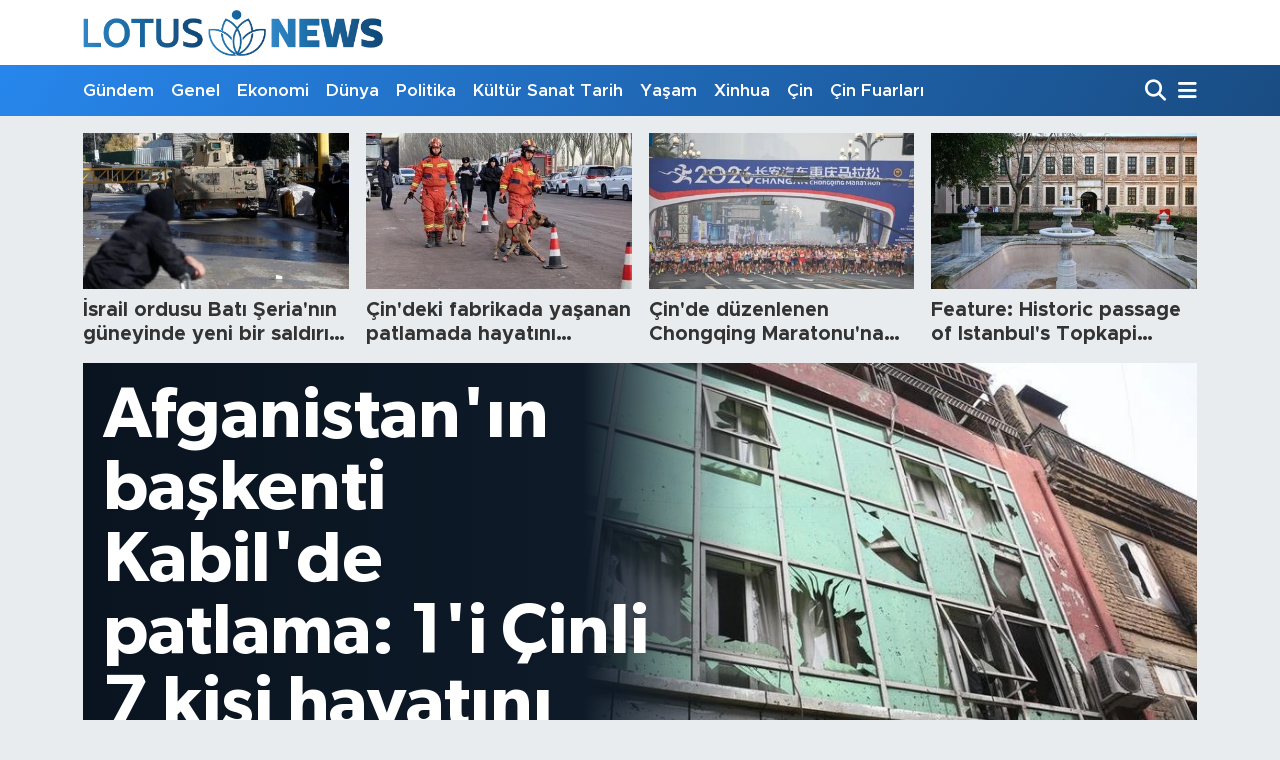

--- FILE ---
content_type: text/html;charset=UTF-8
request_url: https://www.lotusnews.com.tr/
body_size: 18607
content:
<!DOCTYPE html>
<html lang="tr" data-theme="flow">
<head>
<link rel="dns-prefetch" href="//www.lotusnews.com.tr">
<link rel="dns-prefetch" href="//lotusnewscomtr.teimg.com">
<link rel="dns-prefetch" href="//static.tebilisim.com">
<link rel="dns-prefetch" href="//www.googletagmanager.com">
<link rel="dns-prefetch" href="//www.facebook.comlotusnewstr">
<link rel="dns-prefetch" href="//www.twitter.com">
<link rel="dns-prefetch" href="//www.instagram.com">
<link rel="dns-prefetch" href="//www.youtube.com">
<link rel="dns-prefetch" href="//img.youtube.com">
<link rel="dns-prefetch" href="//www.pinterest.com">
<link rel="dns-prefetch" href="//tebilisim.com">
<link rel="dns-prefetch" href="//facebook.comlotusnewstr">
<link rel="dns-prefetch" href="//twitter.com">

    <meta charset="utf-8">
<title>Lotus News</title>
<meta name="description" content="Dünyadan Haberler">
<meta name="keywords" content="haber, haberler, son dakika, son dakika haber, haber oku, gazete haberleri, gazeteler, hürriyet, ajans lotus, lotus news, güncel haberler, ekonomi, siyaset">
<link rel="canonical" href="https://www.lotusnews.com.tr">
<meta name="viewport" content="width=device-width,initial-scale=1">
<meta name="X-UA-Compatible" content="IE=edge">
<meta name="robots" content="max-image-preview:large">
<meta name="theme-color" content="#2786ec">
<meta property="og:site_name" content="Lotus News">
<meta property="og:type" content="website">
<meta property="og:title" content="Lotus News">
<meta property="og:description" content="Dünyadan Haberler">
<meta property="og:url" content="https://www.lotusnews.com.tr">
<meta property="og:image" content="https://lotusnewscomtr.teimg.com/lotusnews-com-tr/uploads/2022/04/ajans-lotus-logo-kucuk.png">
<meta property="og:image:width" content="790">
<meta property="og:image:height" content="470">
<meta name="twitter:card" content="summary_large_image">
<meta name="twitter:url" content="https://www.lotusnews.com.tr">
<meta name="twitter:site" content="@lotusnewstr">
<meta name="twitter:title" content="Lotus News">
<meta name="twitter:description" content="Dünyadan Haberler">
<meta name="twitter:image" content="https://lotusnewscomtr.teimg.com/lotusnews-com-tr/uploads/2022/04/ajans-lotus-logo-kucuk.png">
<link rel="shortcut icon" type="image/x-icon" href="https://lotusnewscomtr.teimg.com/lotusnews-com-tr/uploads/2022/04/favicon-96x96-1.png">
<link rel="manifest" href="https://www.lotusnews.com.tr/manifest.json?v=6.6.4" />
<link rel="preload" href="https://static.tebilisim.com/flow/assets/css/font-awesome/fa-solid-900.woff2" as="font" type="font/woff2" crossorigin />
<link rel="preload" href="https://static.tebilisim.com/flow/assets/css/font-awesome/fa-brands-400.woff2" as="font" type="font/woff2" crossorigin />
<link rel="preload" href="https://static.tebilisim.com/flow/vendor/te/fonts/metropolis/metropolis-bold.woff2" as="font" type="font/woff2" crossorigin />
<link rel="preload" href="https://static.tebilisim.com/flow/vendor/te/fonts/metropolis/metropolis-light.woff2" as="font" type="font/woff2" crossorigin />
<link rel="preload" href="https://static.tebilisim.com/flow/vendor/te/fonts/metropolis/metropolis-medium.woff2" as="font" type="font/woff2" crossorigin />
<link rel="preload" href="https://static.tebilisim.com/flow/vendor/te/fonts/metropolis/metropolis-regular.woff2" as="font" type="font/woff2" crossorigin />
<link rel="preload" href="https://static.tebilisim.com/flow/vendor/te/fonts/metropolis/metropolis-semibold.woff2" as="font" type="font/woff2" crossorigin />

<link rel="preload"
	href="https://static.tebilisim.com/flow/vendor/te/fonts/gibson/Gibson-Bold.woff2"
	as="font" type="font/woff2" crossorigin />
<link rel="preload"
	href="https://static.tebilisim.com/flow/vendor/te/fonts/gibson/Gibson-BoldItalic.woff2"
	as="font" type="font/woff2" crossorigin />
<link rel="preload"
	href="https://static.tebilisim.com/flow/vendor/te/fonts/gibson/Gibson-Italic.woff2"
	as="font" type="font/woff2" crossorigin />
<link rel="preload"
	href="https://static.tebilisim.com/flow/vendor/te/fonts/gibson/Gibson-Light.woff2"
	as="font" type="font/woff2" crossorigin />
<link rel="preload"
	href="https://static.tebilisim.com/flow/vendor/te/fonts/gibson/Gibson-LightItalic.woff2"
	as="font" type="font/woff2" crossorigin />
<link rel="preload"
	href="https://static.tebilisim.com/flow/vendor/te/fonts/gibson/Gibson-SemiBold.woff2"
	as="font" type="font/woff2" crossorigin />
<link rel="preload"
	href="https://static.tebilisim.com/flow/vendor/te/fonts/gibson/Gibson-SemiBoldItalic.woff2"
	as="font" type="font/woff2" crossorigin />
<link rel="preload"
	href="https://static.tebilisim.com/flow/vendor/te/fonts/gibson/Gibson.woff2"
	as="font" type="font/woff2" crossorigin />

<link rel="preload" as="style" href="https://static.tebilisim.com/flow/vendor/te/fonts/metropolis.css?v=6.6.4">
<link rel="stylesheet" href="https://static.tebilisim.com/flow/vendor/te/fonts/metropolis.css?v=6.6.4">
<link rel="preload" as="style" href="https://static.tebilisim.com/flow/vendor/te/fonts/gibson.css?v=6.6.4">
<link rel="stylesheet" href="https://static.tebilisim.com/flow/vendor/te/fonts/gibson.css?v=6.6.4">

<style>:root {
        --te-link-color: #333;
        --te-link-hover-color: #000;
        --te-font: "Metropolis";
        --te-secondary-font: "Gibson";
        --te-h1-font-size: 60px;
        --te-color: #2786ec;
        --te-hover-color: #194c82;
        --mm-ocd-width: 85%!important; /*  Mobil Menü Genişliği */
        --swiper-theme-color: var(--te-color)!important;
        --header-13-color: #ffc107;
    }</style><link rel="preload" as="style" href="https://static.tebilisim.com/flow/assets/vendor/bootstrap/css/bootstrap.min.css?v=6.6.4">
<link rel="stylesheet" href="https://static.tebilisim.com/flow/assets/vendor/bootstrap/css/bootstrap.min.css?v=6.6.4">
<link rel="preload" as="style" href="https://static.tebilisim.com/flow/assets/css/app6.6.4.min.css">
<link rel="stylesheet" href="https://static.tebilisim.com/flow/assets/css/app6.6.4.min.css">



<script type="application/ld+json">{"@context":"https:\/\/schema.org","@type":"WebSite","url":"https:\/\/www.lotusnews.com.tr","potentialAction":{"@type":"SearchAction","target":"https:\/\/www.lotusnews.com.tr\/arama?q={query}","query-input":"required name=query"}}</script>

<script type="application/ld+json">{"@context":"https:\/\/schema.org","@type":"NewsMediaOrganization","url":"https:\/\/www.lotusnews.com.tr","name":"Lotus News","logo":"https:\/\/lotusnewscomtr.teimg.com\/lotusnews-com-tr\/uploads\/2022\/04\/ajans-lotus-logo.png","sameAs":["https:\/\/www.facebook.com\/\/lotusnewstr","https:\/\/www.twitter.com\/lotusnewstr","\/company\/80242390\/","https:\/\/www.youtube.com\/LotusNewsTr","https:\/\/www.instagram.com\/lotusnews_"]}</script>

<script type="application/ld+json">{"@context":"https:\/\/schema.org","@graph":[{"@type":"SiteNavigationElement","name":"Ana Sayfa","url":"https:\/\/www.lotusnews.com.tr","@id":"https:\/\/www.lotusnews.com.tr"},{"@type":"SiteNavigationElement","name":"Genel","url":"https:\/\/www.lotusnews.com.tr\/genel","@id":"https:\/\/www.lotusnews.com.tr\/genel"},{"@type":"SiteNavigationElement","name":"Ekonomi","url":"https:\/\/www.lotusnews.com.tr\/ekonomi","@id":"https:\/\/www.lotusnews.com.tr\/ekonomi"},{"@type":"SiteNavigationElement","name":"D\u00fcnya","url":"https:\/\/www.lotusnews.com.tr\/dunya","@id":"https:\/\/www.lotusnews.com.tr\/dunya"},{"@type":"SiteNavigationElement","name":"Politika","url":"https:\/\/www.lotusnews.com.tr\/politika","@id":"https:\/\/www.lotusnews.com.tr\/politika"},{"@type":"SiteNavigationElement","name":"K\u00fclt\u00fcr - Sanat ve Tarih","url":"https:\/\/www.lotusnews.com.tr\/kultursanattarih","@id":"https:\/\/www.lotusnews.com.tr\/kultursanattarih"},{"@type":"SiteNavigationElement","name":"Ya\u015fam","url":"https:\/\/www.lotusnews.com.tr\/yasam","@id":"https:\/\/www.lotusnews.com.tr\/yasam"},{"@type":"SiteNavigationElement","name":"Bilim ve teknoloji","url":"https:\/\/www.lotusnews.com.tr\/bilim-ve-teknoloji","@id":"https:\/\/www.lotusnews.com.tr\/bilim-ve-teknoloji"},{"@type":"SiteNavigationElement","name":"Spor","url":"https:\/\/www.lotusnews.com.tr\/spor","@id":"https:\/\/www.lotusnews.com.tr\/spor"},{"@type":"SiteNavigationElement","name":"G\u00fcndem","url":"https:\/\/www.lotusnews.com.tr\/gundem","@id":"https:\/\/www.lotusnews.com.tr\/gundem"},{"@type":"SiteNavigationElement","name":"Video","url":"https:\/\/www.lotusnews.com.tr\/video","@id":"https:\/\/www.lotusnews.com.tr\/video"},{"@type":"SiteNavigationElement","name":"Sa\u011fl\u0131k","url":"https:\/\/www.lotusnews.com.tr\/saglik","@id":"https:\/\/www.lotusnews.com.tr\/saglik"},{"@type":"SiteNavigationElement","name":"Foto Haber","url":"https:\/\/www.lotusnews.com.tr\/foto-haber","@id":"https:\/\/www.lotusnews.com.tr\/foto-haber"},{"@type":"SiteNavigationElement","name":"Xinhua","url":"https:\/\/www.lotusnews.com.tr\/xinhua","@id":"https:\/\/www.lotusnews.com.tr\/xinhua"},{"@type":"SiteNavigationElement","name":"Seyahat","url":"https:\/\/www.lotusnews.com.tr\/seyahat","@id":"https:\/\/www.lotusnews.com.tr\/seyahat"},{"@type":"SiteNavigationElement","name":"Xinhua T\u00fcrkiye","url":"https:\/\/www.lotusnews.com.tr\/xinhuaturkiye","@id":"https:\/\/www.lotusnews.com.tr\/xinhuaturkiye"},{"@type":"SiteNavigationElement","name":"Asayi\u015f","url":"https:\/\/www.lotusnews.com.tr\/asayis","@id":"https:\/\/www.lotusnews.com.tr\/asayis"},{"@type":"SiteNavigationElement","name":"Do\u011fa","url":"https:\/\/www.lotusnews.com.tr\/doga","@id":"https:\/\/www.lotusnews.com.tr\/doga"},{"@type":"SiteNavigationElement","name":"\u00c7in","url":"https:\/\/www.lotusnews.com.tr\/cin","@id":"https:\/\/www.lotusnews.com.tr\/cin"},{"@type":"SiteNavigationElement","name":"\u00c7evre","url":"https:\/\/www.lotusnews.com.tr\/cevre","@id":"https:\/\/www.lotusnews.com.tr\/cevre"},{"@type":"SiteNavigationElement","name":"\u0130\u015f","url":"https:\/\/www.lotusnews.com.tr\/is","@id":"https:\/\/www.lotusnews.com.tr\/is"},{"@type":"SiteNavigationElement","name":"E\u011fitim","url":"https:\/\/www.lotusnews.com.tr\/egitim","@id":"https:\/\/www.lotusnews.com.tr\/egitim"},{"@type":"SiteNavigationElement","name":"Magazin","url":"https:\/\/www.lotusnews.com.tr\/magazin","@id":"https:\/\/www.lotusnews.com.tr\/magazin"},{"@type":"SiteNavigationElement","name":"K\u00fclt\u00fcr sanat","url":"https:\/\/www.lotusnews.com.tr\/kultur-sanat","@id":"https:\/\/www.lotusnews.com.tr\/kultur-sanat"},{"@type":"SiteNavigationElement","name":"Haberde insan","url":"https:\/\/www.lotusnews.com.tr\/haberde-insan","@id":"https:\/\/www.lotusnews.com.tr\/haberde-insan"},{"@type":"SiteNavigationElement","name":"Xi Jinping","url":"https:\/\/www.lotusnews.com.tr\/xi-jinping","@id":"https:\/\/www.lotusnews.com.tr\/xi-jinping"},{"@type":"SiteNavigationElement","name":"Wang Yi","url":"https:\/\/www.lotusnews.com.tr\/wang-yi","@id":"https:\/\/www.lotusnews.com.tr\/wang-yi"},{"@type":"SiteNavigationElement","name":"\u00c7in Fuarlar\u0131","url":"https:\/\/www.lotusnews.com.tr\/cin-fuarlari","@id":"https:\/\/www.lotusnews.com.tr\/cin-fuarlari"},{"@type":"SiteNavigationElement","name":"K\u00fclt\u00fcr - sanat ve tarih","url":"https:\/\/www.lotusnews.com.tr\/kultur-sanat-ve-tarih","@id":"https:\/\/www.lotusnews.com.tr\/kultur-sanat-ve-tarih"},{"@type":"SiteNavigationElement","name":"\u0130leti\u015fim","url":"https:\/\/www.lotusnews.com.tr\/iletisim","@id":"https:\/\/www.lotusnews.com.tr\/iletisim"},{"@type":"SiteNavigationElement","name":"Gizlilik S\u00f6zle\u015fmesi","url":"https:\/\/www.lotusnews.com.tr\/gizlilik-sozlesmesi","@id":"https:\/\/www.lotusnews.com.tr\/gizlilik-sozlesmesi"},{"@type":"SiteNavigationElement","name":"Yazarlar","url":"https:\/\/www.lotusnews.com.tr\/yazarlar","@id":"https:\/\/www.lotusnews.com.tr\/yazarlar"},{"@type":"SiteNavigationElement","name":"Foto Galeri","url":"https:\/\/www.lotusnews.com.tr\/foto-galeri","@id":"https:\/\/www.lotusnews.com.tr\/foto-galeri"},{"@type":"SiteNavigationElement","name":"Video Galeri","url":"https:\/\/www.lotusnews.com.tr\/video","@id":"https:\/\/www.lotusnews.com.tr\/video"},{"@type":"SiteNavigationElement","name":"Biyografiler","url":"https:\/\/www.lotusnews.com.tr\/biyografi","@id":"https:\/\/www.lotusnews.com.tr\/biyografi"},{"@type":"SiteNavigationElement","name":"Vefatlar","url":"https:\/\/www.lotusnews.com.tr\/vefat","@id":"https:\/\/www.lotusnews.com.tr\/vefat"},{"@type":"SiteNavigationElement","name":"R\u00f6portajlar","url":"https:\/\/www.lotusnews.com.tr\/roportaj","@id":"https:\/\/www.lotusnews.com.tr\/roportaj"},{"@type":"SiteNavigationElement","name":"Anketler","url":"https:\/\/www.lotusnews.com.tr\/anketler","@id":"https:\/\/www.lotusnews.com.tr\/anketler"}]}</script>






<script async src="https://www.googletagmanager.com/gtag/js?id=G-VFD9WT8JVH"></script>
<script>
  window.dataLayer = window.dataLayer || [];
  function gtag(){dataLayer.push(arguments);}
  gtag('js', new Date());

  gtag('config', 'G-VFD9WT8JVH');
</script>






</head>




<body class="d-flex flex-column min-vh-100">

    
    

    <header class="header-1">
    <nav class="top-header navbar navbar-expand-lg navbar-light shadow-sm bg-white py-1">
        <div class="container">
                            <a class="navbar-brand me-0" href="/" title="Lotus News">
                <img src="https://lotusnewscomtr.teimg.com/lotusnews-com-tr/uploads/2022/04/ajans-lotus-logo.png" alt="Lotus News" width="300" height="40" class="light-mode img-fluid flow-logo">
<img src="https://lotusnewscomtr.teimg.com/lotusnews-com-tr/uploads/2022/04/ajans-lotus-logo-kucuk.png" alt="Lotus News" width="300" height="40" class="dark-mode img-fluid flow-logo d-none">

            </a>
                                    <ul class="nav d-lg-none px-2">
                
                <li class="nav-item"><a href="/arama" class="me-2" title="Ara"><i class="fa fa-search fa-lg"></i></a></li>
                <li class="nav-item"><a href="#menu" title="Ana Menü"><i class="fa fa-bars fa-lg"></i></a></li>
            </ul>
        </div>
    </nav>
    <div class="main-menu navbar navbar-expand-lg d-none d-lg-block bg-gradient-te py-1">
        <div class="container">
            <ul  class="nav fw-semibold">
        <li class="nav-item   ">
        <a href="/gundem" class="nav-link text-white" target="_self" title="Gündem">Gündem</a>
        
    </li>
        <li class="nav-item   ">
        <a href="/genel" class="nav-link text-white" target="_self" title="Genel">Genel</a>
        
    </li>
        <li class="nav-item   ">
        <a href="/ekonomi" class="nav-link text-white" target="_self" title="Ekonomi">Ekonomi</a>
        
    </li>
        <li class="nav-item   ">
        <a href="/dunya" class="nav-link text-white" target="_self" title="Dünya">Dünya</a>
        
    </li>
        <li class="nav-item   ">
        <a href="/politika" class="nav-link text-white" target="_self" title="Politika">Politika</a>
        
    </li>
        <li class="nav-item   ">
        <a href="/kultursanattarih" class="nav-link text-white" target="_self" title="Kültür Sanat Tarih">Kültür Sanat Tarih</a>
        
    </li>
        <li class="nav-item   ">
        <a href="/yasam" class="nav-link text-white" target="_self" title="Yaşam">Yaşam</a>
        
    </li>
        <li class="nav-item   ">
        <a href="/xinhua" class="nav-link text-white" target="_self" title="Xinhua">Xinhua</a>
        
    </li>
        <li class="nav-item   ">
        <a href="/cin" class="nav-link text-white" target="_self" title="Çin">Çin</a>
        
    </li>
        <li class="nav-item   ">
        <a href="/cin-fuarlari" class="nav-link text-white" target="_self" title="Çin Fuarları">Çin Fuarları</a>
        
    </li>
    </ul>

            <ul class="navigation-menu nav d-flex align-items-center">

                <li class="nav-item">
                    <a href="/arama" class="nav-link pe-1 text-white" title="Ara">
                        <i class="fa fa-search fa-lg"></i>
                    </a>
                </li>

                

                <li class="nav-item dropdown position-static">
                    <a class="nav-link pe-0 text-white" data-bs-toggle="dropdown" href="#" aria-haspopup="true" aria-expanded="false" title="Ana Menü">
                        <i class="fa fa-bars fa-lg"></i>
                    </a>
                    <div class="mega-menu dropdown-menu dropdown-menu-end text-capitalize shadow-lg border-0 rounded-0">

    <div class="row g-3 small p-3">

        
        <div class="col">
        <a href="/bilim-ve-teknoloji" class="d-block border-bottom  pb-2 mb-2" target="_self" title="Bilim ve Teknoloji">Bilim ve Teknoloji</a>
            <a href="/gundem" class="d-block border-bottom  pb-2 mb-2" target="_self" title="Gündem">Gündem</a>
            <a href="/video" class="d-block border-bottom  pb-2 mb-2" target="_self" title="Video">Video</a>
            <a href="/saglik" class="d-block border-bottom  pb-2 mb-2" target="_self" title="Sağlık">Sağlık</a>
            <a href="/foto-haber" class="d-block border-bottom  pb-2 mb-2" target="_self" title="Foto Haber">Foto Haber</a>
            <a href="/xinhua" class="d-block border-bottom  pb-2 mb-2" target="_self" title="Xinhua">Xinhua</a>
            <a href="/xinhuaturkiye" class="d-block  pb-2 mb-2" target="_self" title="Xinhua Türkiye">Xinhua Türkiye</a>
        </div><div class="col">
            <a href="/seyahat" class="d-block border-bottom  pb-2 mb-2" target="_self" title="Seyahat">Seyahat</a>
            <a href="/cin" class="d-block border-bottom  pb-2 mb-2" target="_self" title="Çin">Çin</a>
        </div>


    </div>

    <div class="p-3 bg-light">
                <a class="me-3"
            href="https://www.facebook.com//lotusnewstr" target="_blank" rel="nofollow noreferrer noopener"><i class="fab fa-facebook me-2 text-navy"></i> Facebook</a>
                        <a class="me-3"
            href="https://www.twitter.com/lotusnewstr" target="_blank" rel="nofollow noreferrer noopener"><i class="fab fa-x-twitter "></i> Twitter</a>
                        <a class="me-3"
            href="https://www.instagram.com/lotusnews_" target="_blank" rel="nofollow noreferrer noopener"><i class="fab fa-instagram me-2 text-magenta"></i> Instagram</a>
                        <a class="me-3"
            href="/company/80242390/" target="_blank" rel="nofollow noreferrer noopener"><i class="fab fa-linkedin me-2 text-navy"></i> Linkedin</a>
                        <a class="me-3"
            href="https://www.youtube.com/LotusNewsTr" target="_blank" rel="nofollow noreferrer noopener"><i class="fab fa-youtube me-2 text-danger"></i> Youtube</a>
                                                    </div>

    <div class="mega-menu-footer p-2 bg-te-color">
        <a class="dropdown-item text-white" href="/kunye" title="Künye"><i class="fa fa-id-card me-2"></i> Künye</a>
        <a class="dropdown-item text-white" href="/iletisim" title="İletişim"><i class="fa fa-envelope me-2"></i> İletişim</a>
        <a class="dropdown-item text-white" href="/rss-baglantilari" title="RSS Bağlantıları"><i class="fa fa-rss me-2"></i> RSS Bağlantıları</a>
        <a class="dropdown-item text-white" href="/member/login" title="Üyelik Girişi"><i class="fa fa-user me-2"></i> Üyelik Girişi</a>
    </div>


</div>

                </li>

            </ul>
        </div>
    </div>
    <ul  class="mobile-categories d-lg-none list-inline bg-white">
        <li class="list-inline-item">
        <a href="/gundem" class="text-dark" target="_self" title="Gündem">
                Gündem
        </a>
    </li>
        <li class="list-inline-item">
        <a href="/genel" class="text-dark" target="_self" title="Genel">
                Genel
        </a>
    </li>
        <li class="list-inline-item">
        <a href="/ekonomi" class="text-dark" target="_self" title="Ekonomi">
                Ekonomi
        </a>
    </li>
        <li class="list-inline-item">
        <a href="/dunya" class="text-dark" target="_self" title="Dünya">
                Dünya
        </a>
    </li>
        <li class="list-inline-item">
        <a href="/politika" class="text-dark" target="_self" title="Politika">
                Politika
        </a>
    </li>
        <li class="list-inline-item">
        <a href="/kultursanattarih" class="text-dark" target="_self" title="Kültür Sanat Tarih">
                Kültür Sanat Tarih
        </a>
    </li>
        <li class="list-inline-item">
        <a href="/yasam" class="text-dark" target="_self" title="Yaşam">
                Yaşam
        </a>
    </li>
        <li class="list-inline-item">
        <a href="/xinhua" class="text-dark" target="_self" title="Xinhua">
                Xinhua
        </a>
    </li>
        <li class="list-inline-item">
        <a href="/cin" class="text-dark" target="_self" title="Çin">
                Çin
        </a>
    </li>
        <li class="list-inline-item">
        <a href="/cin-fuarlari" class="text-dark" target="_self" title="Çin Fuarları">
                Çin Fuarları
        </a>
    </li>
    </ul>

</header>






<main class="index overflow-hidden" style="min-height: 300px">

            <h1 class="d-none">Lotus News</h1>
    
            
    
    

    <div class="container mt-3">

        <!-- ÜST MANŞET -->
<section class="top-headline-2 mb-3" data-widget="topheadline" data-widget-unique-key="ust_manset_2882">
    <div class="row g-3">
                <div class="col-6 col-lg">
            <a href="/israil-ordusu-bati-serianin-guneyinde-yeni-bir-saldiri-dalgasi-baslatti" title="İsrail ordusu Batı Şeria&#039;nın güneyinde yeni bir saldırı dalgası başlattı" target="_self" class="bg-white">
                <div class="position-relative top-mask">
                    <img src="https://lotusnewscomtr.teimg.com/crop/419x246/lotusnews-com-tr/uploads/2026/01/israil-ordusu-bati-serianin-guneyinde-yeni-bir-saldiri-dalgasi-baslatti.JPG" width="860" height="604" class="img-fluid" loading="lazy" alt="İsrail ordusu Batı Şeria&#039;nın güneyinde yeni bir saldırı dalgası başlattı">
                </div>
                <h2 class="title-2-line mb-0 mt-2 h4">
                    İsrail ordusu Batı Şeria&#039;nın güneyinde yeni bir saldırı dalgası başlattı
                </h2>
            </a>
        </div>
                <div class="col-6 col-lg">
            <a href="/cindeki-fabrikada-yasanan-patlamada-hayatini-kaybedenlerin-sayisi-9a-yukseldi" title="Çin&#039;deki fabrikada yaşanan patlamada hayatını kaybedenlerin sayısı 9&#039;a yükseldi" target="_self" class="bg-white">
                <div class="position-relative top-mask">
                    <img src="https://lotusnewscomtr.teimg.com/crop/419x246/lotusnews-com-tr/uploads/2026/01/cindeki-fabrikada-yasanan-patlamada-hayatini-kaybedenlerin-sayisi-9a-yukseldi.JPG" width="860" height="604" class="img-fluid" loading="lazy" alt="Çin&#039;deki fabrikada yaşanan patlamada hayatını kaybedenlerin sayısı 9&#039;a yükseldi">
                </div>
                <h2 class="title-2-line mb-0 mt-2 h4">
                    Çin&#039;deki fabrikada yaşanan patlamada hayatını kaybedenlerin sayısı 9&#039;a yükseldi
                </h2>
            </a>
        </div>
                <div class="col-6 col-lg">
            <a href="/cinde-duzenlenen-chongqing-maratonuna-katilan-bir-kosucu-hayatini-kaybetti" title="Çin&#039;de düzenlenen Chongqing Maratonu&#039;na katılan bir koşucu hayatını kaybetti" target="_self" class="bg-white">
                <div class="position-relative top-mask">
                    <img src="https://lotusnewscomtr.teimg.com/crop/419x246/lotusnews-com-tr/uploads/2026/01/cinde-duzenlenen-2026-chongqing-maratonunda-25000-kosucu-yaristi.JPG" width="860" height="604" class="img-fluid" loading="lazy" alt="Çin&#039;de düzenlenen Chongqing Maratonu&#039;na katılan bir koşucu hayatını kaybetti">
                </div>
                <h2 class="title-2-line mb-0 mt-2 h4">
                    Çin&#039;de düzenlenen Chongqing Maratonu&#039;na katılan bir koşucu hayatını kaybetti
                </h2>
            </a>
        </div>
                <div class="col-6 col-lg">
            <a href="/feature-historic-passage-of-istanbuls-topkapi-palace-offers-glimpse-of-ottoman-tile-art" title="Feature: Historic passage of Istanbul&#039;s Topkapi Palace offers glimpse of Ottoman tile art" target="_self" class="bg-white">
                <div class="position-relative top-mask">
                    <img src="https://lotusnewscomtr.teimg.com/crop/419x246/lotusnews-com-tr/uploads/2026/01/feature-historic-passage-of-istanbuls-topkapi-palace-offers-glimpse-of-ottoman-tile-art.jpeg" width="860" height="604" class="img-fluid" loading="lazy" alt="Feature: Historic passage of Istanbul&#039;s Topkapi Palace offers glimpse of Ottoman tile art">
                </div>
                <h2 class="title-2-line mb-0 mt-2 h4">
                    Feature: Historic passage of Istanbul&#039;s Topkapi Palace offers glimpse of Ottoman tile art
                </h2>
            </a>
        </div>
            </div>

</section>
<section class="main-headline-8 mb-3" data-widget="main-headline">
    <div class="row">
        <div class="col">
            <div class="swiper main-headline" data-autoplay="1">
                <div class="swiper-wrapper">
                                                                        <div class="swiper-slide" data-link="/afganistanin-baskenti-kabilde-patlama-1i-cinli-7-kisi-hayatini-kaybetti">
                                <a
                                    href="/afganistanin-baskenti-kabilde-patlama-1i-cinli-7-kisi-hayatini-kaybetti"
                                    title="Afganistan&#039;ın başkenti Kabil&#039;de patlama: 1&#039;i Çinli 7 kişi hayatını kaybetti"
                                    class="bg-dark text-white headline-wrapper-x"
                                    target="_self"
                                    style="justify-content: flex-end;"
                                    >
                                                                        <div class="ps-headline-title" style="z-index:3">
                                        <div class="position-relative" style="padding-left: 0px; padding-right: 0px; width: 100%;">
                                            <h4 style="
                                                display:flex;
                                                flex-direction:column;
                                                align-items: flex-start;                                                gap:  0px;                                                ">
                                                                                                <span class="top mb-1 d-block"
                                                    style="
                                                    width:53%;
                                                    color: #ffffff;
                                                    text-shadow: 1px 1px 1px rgba(0,0,0,0);                                                    font-size: 72px;
                                                    text-align:  left;                                                    margin-bottom: 0px;
                                                    padding: 0;
                                                    word-wrap: break-word;
                                                    line-height: 1;
                                                    background-color: transparent;
                                                    "
                                                >
                                                    Afganistan'ın başkenti Kabil'de patlama: 1'i Çinli 7 kişi hayatını kaybetti
                                                </span>
                                                                                            </h4>
                                        </div>
                                    </div>
                                    <span class="gradient d-none d-lg-block" style="background: rgba(0, 0, 0, 0) linear-gradient(to right, rgb(10, 20, 32), rgb(10, 20, 32) 0%, rgb(14, 26, 40) 75%, rgba(0, 0, 0, 0) 100%) repeat scroll 0% 0% / auto padding-box border-box;  left: 0; "></span>
                                                                        <!-- badges -->
                                    <div class="position-absolute w-100 h-100 d-none d-lg-flex text-white p-4" style="z-index: 3">
                                        <div class="position-relative w-100 h-100 d-flex align-items-center justify-content-start">
                                            
                                                                                                                                                                                </div>
                                    </div>
                                    <!-- image -->
                                    <img
                                    loading="lazy"
                                    src="https://lotusnewscomtr.teimg.com/crop/860x504/lotusnews-com-tr/uploads/2026/01/afganistanin-baskenti-kabilde-patlama-1i-cinli-7-kisi-hayatini-kaybetti.JPG"
                                    alt="Afganistan&#039;ın başkenti Kabil&#039;de patlama: 1&#039;i Çinli 7 kişi hayatını kaybetti" width="790"
                                    height="470"
                                    style=""
                                    >
                                    <div class="swiper-lazy-preloader swiper-lazy-preloader-white"></div>
                                </a>
                            </div>
                        
                                                                        <div class="swiper-slide" data-link="/rusya-disisleri-bakani-rusya-cin-iliskileri-hic-olmadigi-kadar-yakin-ve-iyi">
                                <a
                                    href="/rusya-disisleri-bakani-rusya-cin-iliskileri-hic-olmadigi-kadar-yakin-ve-iyi"
                                    title="Rusya Dışişleri Bakanı: Rusya-Çin ilişkileri hiç olmadığı kadar yakın ve iyi"
                                    class="bg-dark text-white headline-wrapper-x"
                                    target="_self"
                                    style="justify-content: flex-end;"
                                    >
                                                                        <div class="ps-headline-title" style="z-index:3">
                                        <div class="position-relative" style="padding-left: 0px; padding-right: 0px; width: 100%;">
                                            <h4 style="
                                                display:flex;
                                                flex-direction:column;
                                                align-items: flex-start;                                                gap:  0px;                                                ">
                                                                                                <span class="top mb-1 d-block"
                                                    style="
                                                    width:53%;
                                                    color: #ffffff;
                                                    text-shadow: 1px 1px 1px rgba(0,0,0,0);                                                    font-size: 72px;
                                                    text-align:  left;                                                    margin-bottom: 0px;
                                                    padding: 0;
                                                    word-wrap: break-word;
                                                    line-height: 1;
                                                    background-color: transparent;
                                                    "
                                                >
                                                    Rusya Dışişleri Bakanı: Rusya-Çin ilişkileri hiç olmadığı kadar yakın ve iyi
                                                </span>
                                                                                            </h4>
                                        </div>
                                    </div>
                                    <span class="gradient d-none d-lg-block" style="background: rgba(0, 0, 0, 0) linear-gradient(to right, rgb(10, 20, 32), rgb(10, 20, 32) 0%, rgb(14, 26, 40) 75%, rgba(0, 0, 0, 0) 100%) repeat scroll 0% 0% / auto padding-box border-box;  left: 0; "></span>
                                                                        <!-- badges -->
                                    <div class="position-absolute w-100 h-100 d-none d-lg-flex text-white p-4" style="z-index: 3">
                                        <div class="position-relative w-100 h-100 d-flex align-items-center justify-content-start">
                                            
                                                                                                                                                                                </div>
                                    </div>
                                    <!-- image -->
                                    <img
                                    loading="lazy"
                                    src="https://lotusnewscomtr.teimg.com/crop/860x504/lotusnews-com-tr/uploads/2023/07/cin-ve-rusya-1.jpeg"
                                    alt="Rusya Dışişleri Bakanı: Rusya-Çin ilişkileri hiç olmadığı kadar yakın ve iyi" width="790"
                                    height="470"
                                    style=""
                                    >
                                    <div class="swiper-lazy-preloader swiper-lazy-preloader-white"></div>
                                </a>
                            </div>
                        
                                                                        <div class="swiper-slide" data-link="/ingiltere-cinin-yeni-londra-buyukelciligi-binasinin-insaat-planlarini-onayladi">
                                <a
                                    href="/ingiltere-cinin-yeni-londra-buyukelciligi-binasinin-insaat-planlarini-onayladi"
                                    title="İngiltere, Çin&#039;in yeni Londra Büyükelçiliği binasının inşaat planlarını onayladı"
                                    class="bg-dark text-white headline-wrapper-x"
                                    target="_self"
                                    style="justify-content: flex-end;"
                                    >
                                                                        <div class="ps-headline-title" style="z-index:3">
                                        <div class="position-relative" style="padding-left: 0px; padding-right: 0px; width: 100%;">
                                            <h4 style="
                                                display:flex;
                                                flex-direction:column;
                                                align-items: flex-start;                                                gap:  0px;                                                ">
                                                                                                <span class="top mb-1 d-block"
                                                    style="
                                                    width:53%;
                                                    color: #ffffff;
                                                    text-shadow: 1px 1px 1px rgba(0,0,0,0);                                                    font-size: 72px;
                                                    text-align:  left;                                                    margin-bottom: 0px;
                                                    padding: 0;
                                                    word-wrap: break-word;
                                                    line-height: 1;
                                                    background-color: transparent;
                                                    "
                                                >
                                                    İngiltere, Çin'in yeni Londra Büyükelçiliği binasının inşaat planlarını onayladı
                                                </span>
                                                                                            </h4>
                                        </div>
                                    </div>
                                    <span class="gradient d-none d-lg-block" style="background: rgba(0, 0, 0, 0) linear-gradient(to right, rgb(10, 20, 32), rgb(10, 20, 32) 0%, rgb(14, 26, 40) 75%, rgba(0, 0, 0, 0) 100%) repeat scroll 0% 0% / auto padding-box border-box;  left: 0; "></span>
                                                                        <!-- badges -->
                                    <div class="position-absolute w-100 h-100 d-none d-lg-flex text-white p-4" style="z-index: 3">
                                        <div class="position-relative w-100 h-100 d-flex align-items-center justify-content-start">
                                            
                                                                                                                                                                                </div>
                                    </div>
                                    <!-- image -->
                                    <img
                                    loading="lazy"
                                    src="https://lotusnewscomtr.teimg.com/crop/860x504/lotusnews-com-tr/uploads/2023/09/in-ingiltere.jpeg"
                                    alt="İngiltere, Çin&#039;in yeni Londra Büyükelçiliği binasının inşaat planlarını onayladı" width="790"
                                    height="470"
                                    style=""
                                    >
                                    <div class="swiper-lazy-preloader swiper-lazy-preloader-white"></div>
                                </a>
                            </div>
                        
                                                                        <div class="swiper-slide" data-link="/cin-uluslararasi-toplum-japonyanin-militarizm-yoluna-donmesini-onlemeli">
                                <a
                                    href="/cin-uluslararasi-toplum-japonyanin-militarizm-yoluna-donmesini-onlemeli"
                                    title="Çin: Uluslararası toplum, Japonya&#039;nın militarizm yoluna dönmesini önlemeli"
                                    class="bg-dark text-white headline-wrapper-x"
                                    target="_self"
                                    style="justify-content: flex-end;"
                                    >
                                                                        <div class="ps-headline-title" style="z-index:3">
                                        <div class="position-relative" style="padding-left: 0px; padding-right: 0px; width: 100%;">
                                            <h4 style="
                                                display:flex;
                                                flex-direction:column;
                                                align-items: flex-start;                                                gap:  0px;                                                ">
                                                                                                <span class="top mb-1 d-block"
                                                    style="
                                                    width:53%;
                                                    color: #ffffff;
                                                    text-shadow: 1px 1px 1px rgba(0,0,0,0);                                                    font-size: 72px;
                                                    text-align:  left;                                                    margin-bottom: 0px;
                                                    padding: 0;
                                                    word-wrap: break-word;
                                                    line-height: 1;
                                                    background-color: transparent;
                                                    "
                                                >
                                                    Çin: Uluslararası toplum, Japonya'nın militarizm yoluna dönmesini önlemeli
                                                </span>
                                                                                            </h4>
                                        </div>
                                    </div>
                                    <span class="gradient d-none d-lg-block" style="background: rgba(0, 0, 0, 0) linear-gradient(to right, rgb(10, 20, 32), rgb(10, 20, 32) 0%, rgb(14, 26, 40) 75%, rgba(0, 0, 0, 0) 100%) repeat scroll 0% 0% / auto padding-box border-box;  left: 0; "></span>
                                                                        <!-- badges -->
                                    <div class="position-absolute w-100 h-100 d-none d-lg-flex text-white p-4" style="z-index: 3">
                                        <div class="position-relative w-100 h-100 d-flex align-items-center justify-content-start">
                                            
                                                                                                                                                                                </div>
                                    </div>
                                    <!-- image -->
                                    <img
                                    loading="lazy"
                                    src="https://lotusnewscomtr.teimg.com/crop/860x504/lotusnews-com-tr/uploads/2025/11/japonya-cin-1.jpg"
                                    alt="Çin: Uluslararası toplum, Japonya&#039;nın militarizm yoluna dönmesini önlemeli" width="790"
                                    height="470"
                                    style=""
                                    >
                                    <div class="swiper-lazy-preloader swiper-lazy-preloader-white"></div>
                                </a>
                            </div>
                        
                                                                        <div class="swiper-slide" data-link="/cinin-ticari-uzay-sektoru-2025te-50-roket-firlatti">
                                <a
                                    href="/cinin-ticari-uzay-sektoru-2025te-50-roket-firlatti"
                                    title="Çin&#039;in ticari uzay sektörü 2025&#039;te 50 roket fırlattı"
                                    class="bg-dark text-white headline-wrapper-x"
                                    target="_self"
                                    style="justify-content: flex-end;"
                                    >
                                                                        <div class="ps-headline-title" style="z-index:3">
                                        <div class="position-relative" style="padding-left: 0px; padding-right: 0px; width: 100%;">
                                            <h4 style="
                                                display:flex;
                                                flex-direction:column;
                                                align-items: flex-start;                                                gap:  0px;                                                ">
                                                                                                <span class="top mb-1 d-block"
                                                    style="
                                                    width:53%;
                                                    color: #ffffff;
                                                    text-shadow: 1px 1px 1px rgba(0,0,0,0);                                                    font-size: 72px;
                                                    text-align:  left;                                                    margin-bottom: 0px;
                                                    padding: 0;
                                                    word-wrap: break-word;
                                                    line-height: 1;
                                                    background-color: transparent;
                                                    "
                                                >
                                                    Çin'in ticari uzay sektörü 2025'te 50 roket fırlattı
                                                </span>
                                                                                            </h4>
                                        </div>
                                    </div>
                                    <span class="gradient d-none d-lg-block" style="background: rgba(0, 0, 0, 0) linear-gradient(to right, rgb(10, 20, 32), rgb(10, 20, 32) 0%, rgb(14, 26, 40) 75%, rgba(0, 0, 0, 0) 100%) repeat scroll 0% 0% / auto padding-box border-box;  left: 0; "></span>
                                                                        <!-- badges -->
                                    <div class="position-absolute w-100 h-100 d-none d-lg-flex text-white p-4" style="z-index: 3">
                                        <div class="position-relative w-100 h-100 d-flex align-items-center justify-content-start">
                                            
                                                                                                                                                                                </div>
                                    </div>
                                    <!-- image -->
                                    <img
                                    loading="lazy"
                                    src="https://lotusnewscomtr.teimg.com/crop/860x504/lotusnews-com-tr/uploads/2025/12/basarisiz-roket-uydu-roket-patladi-yere-cakildi-2.jpg"
                                    alt="Çin&#039;in ticari uzay sektörü 2025&#039;te 50 roket fırlattı" width="790"
                                    height="470"
                                    style=""
                                    >
                                    <div class="swiper-lazy-preloader swiper-lazy-preloader-white"></div>
                                </a>
                            </div>
                        
                                                                        <div class="swiper-slide" data-link="/cin-cumhurbaskani-xi-ispanyada-yasanan-tren-kazasi-nedeniyle-taziyelerini-iletti">
                                <a
                                    href="/cin-cumhurbaskani-xi-ispanyada-yasanan-tren-kazasi-nedeniyle-taziyelerini-iletti"
                                    title="Çin Cumhurbaşkanı Xi, İspanya&#039;da yaşanan tren kazası nedeniyle taziyelerini iletti"
                                    class="bg-dark text-white headline-wrapper-x"
                                    target="_self"
                                    style="justify-content: flex-end;"
                                    >
                                                                        <div class="ps-headline-title" style="z-index:3">
                                        <div class="position-relative" style="padding-left: 0px; padding-right: 0px; width: 100%;">
                                            <h4 style="
                                                display:flex;
                                                flex-direction:column;
                                                align-items: flex-start;                                                gap:  0px;                                                ">
                                                                                                <span class="top mb-1 d-block"
                                                    style="
                                                    width:53%;
                                                    color: #ffffff;
                                                    text-shadow: 1px 1px 1px rgba(0,0,0,0);                                                    font-size: 72px;
                                                    text-align:  left;                                                    margin-bottom: 0px;
                                                    padding: 0;
                                                    word-wrap: break-word;
                                                    line-height: 1;
                                                    background-color: transparent;
                                                    "
                                                >
                                                    Çin Cumhurbaşkanı Xi, İspanya'da yaşanan tren kazası nedeniyle taziyelerini iletti
                                                </span>
                                                                                            </h4>
                                        </div>
                                    </div>
                                    <span class="gradient d-none d-lg-block" style="background: rgba(0, 0, 0, 0) linear-gradient(to right, rgb(10, 20, 32), rgb(10, 20, 32) 0%, rgb(14, 26, 40) 75%, rgba(0, 0, 0, 0) 100%) repeat scroll 0% 0% / auto padding-box border-box;  left: 0; "></span>
                                                                        <!-- badges -->
                                    <div class="position-absolute w-100 h-100 d-none d-lg-flex text-white p-4" style="z-index: 3">
                                        <div class="position-relative w-100 h-100 d-flex align-items-center justify-content-start">
                                            
                                                                                                                                                                                </div>
                                    </div>
                                    <!-- image -->
                                    <img
                                    loading="lazy"
                                    src="https://lotusnewscomtr.teimg.com/crop/860x504/lotusnews-com-tr/uploads/2025/09/cin-cumhurbaskani-xi-birlesmis-milletler-iklim-zirvesine-video-baglantisiyla-hitap-etti.JPG"
                                    alt="Çin Cumhurbaşkanı Xi, İspanya&#039;da yaşanan tren kazası nedeniyle taziyelerini iletti" width="790"
                                    height="470"
                                    style=""
                                    >
                                    <div class="swiper-lazy-preloader swiper-lazy-preloader-white"></div>
                                </a>
                            </div>
                        
                                                                        <div class="swiper-slide" data-link="/kuveytte-duzenlenen-otomobil-fuarinda-cinin-elektrikli-araclari-yogun-ilgi-gordu">
                                <a
                                    href="/kuveytte-duzenlenen-otomobil-fuarinda-cinin-elektrikli-araclari-yogun-ilgi-gordu"
                                    title="Kuveyt&#039;te düzenlenen otomobil fuarında Çin&#039;in elektrikli araçları yoğun ilgi gördü"
                                    class="bg-dark text-white headline-wrapper-x"
                                    target="_self"
                                    style="justify-content: flex-end;"
                                    >
                                                                        <div class="ps-headline-title" style="z-index:3">
                                        <div class="position-relative" style="padding-left: 0px; padding-right: 0px; width: 100%;">
                                            <h4 style="
                                                display:flex;
                                                flex-direction:column;
                                                align-items: flex-start;                                                gap:  0px;                                                ">
                                                                                                <span class="top mb-1 d-block"
                                                    style="
                                                    width:53%;
                                                    color: #ffffff;
                                                    text-shadow: 1px 1px 1px rgba(0,0,0,0);                                                    font-size: 72px;
                                                    text-align:  left;                                                    margin-bottom: 0px;
                                                    padding: 0;
                                                    word-wrap: break-word;
                                                    line-height: 1;
                                                    background-color: transparent;
                                                    "
                                                >
                                                    Kuveyt'te düzenlenen otomobil fuarında Çin'in elektrikli araçları yoğun ilgi gördü
                                                </span>
                                                                                            </h4>
                                        </div>
                                    </div>
                                    <span class="gradient d-none d-lg-block" style="background: rgba(0, 0, 0, 0) linear-gradient(to right, rgb(10, 20, 32), rgb(10, 20, 32) 0%, rgb(14, 26, 40) 75%, rgba(0, 0, 0, 0) 100%) repeat scroll 0% 0% / auto padding-box border-box;  left: 0; "></span>
                                                                        <!-- badges -->
                                    <div class="position-absolute w-100 h-100 d-none d-lg-flex text-white p-4" style="z-index: 3">
                                        <div class="position-relative w-100 h-100 d-flex align-items-center justify-content-start">
                                            
                                                                                                                                                                                </div>
                                    </div>
                                    <!-- image -->
                                    <img
                                    loading="lazy"
                                    src="https://lotusnewscomtr.teimg.com/crop/860x504/lotusnews-com-tr/uploads/2026/01/kuveytte-duzenlenen-otomobil-fuarinda-cinin-elektrikli-araclari-yogun-ilgi-gordu.JPG"
                                    alt="Kuveyt&#039;te düzenlenen otomobil fuarında Çin&#039;in elektrikli araçları yoğun ilgi gördü" width="790"
                                    height="470"
                                    style=""
                                    >
                                    <div class="swiper-lazy-preloader swiper-lazy-preloader-white"></div>
                                </a>
                            </div>
                        
                                                                        <div class="swiper-slide" data-link="/rusyanin-kamcatka-yarimadasinda-yogun-kar-yagisi-kar-kalinligi-2-metreyi-asti">
                                <a
                                    href="/rusyanin-kamcatka-yarimadasinda-yogun-kar-yagisi-kar-kalinligi-2-metreyi-asti"
                                    title="Rusya&#039;nın Kamçatka Yarımadası&#039;nda yoğun kar yağışı: Kar kalınlığı 2 metreyi aştı"
                                    class="bg-dark text-white headline-wrapper-x"
                                    target="_self"
                                    style="justify-content: flex-end;"
                                    >
                                                                        <div class="ps-headline-title" style="z-index:3">
                                        <div class="position-relative" style="padding-left: 0px; padding-right: 0px; width: 100%;">
                                            <h4 style="
                                                display:flex;
                                                flex-direction:column;
                                                align-items: flex-start;                                                gap:  0px;                                                ">
                                                                                                <span class="top mb-1 d-block"
                                                    style="
                                                    width:53%;
                                                    color: #ffffff;
                                                    text-shadow: 1px 1px 1px rgba(0,0,0,0);                                                    font-size: 72px;
                                                    text-align:  left;                                                    margin-bottom: 0px;
                                                    padding: 0;
                                                    word-wrap: break-word;
                                                    line-height: 1;
                                                    background-color: transparent;
                                                    "
                                                >
                                                    Rusya'nın Kamçatka Yarımadası'nda yoğun kar yağışı: Kar kalınlığı 2 metreyi aştı
                                                </span>
                                                                                            </h4>
                                        </div>
                                    </div>
                                    <span class="gradient d-none d-lg-block" style="background: rgba(0, 0, 0, 0) linear-gradient(to right, rgb(10, 20, 32), rgb(10, 20, 32) 0%, rgb(14, 26, 40) 75%, rgba(0, 0, 0, 0) 100%) repeat scroll 0% 0% / auto padding-box border-box;  left: 0; "></span>
                                                                        <!-- badges -->
                                    <div class="position-absolute w-100 h-100 d-none d-lg-flex text-white p-4" style="z-index: 3">
                                        <div class="position-relative w-100 h-100 d-flex align-items-center justify-content-start">
                                            
                                                                                                                                                                                </div>
                                    </div>
                                    <!-- image -->
                                    <img
                                    loading="lazy"
                                    src="https://lotusnewscomtr.teimg.com/crop/860x504/lotusnews-com-tr/uploads/2026/01/rusyanin-kamcatka-yarimadasinda-yogun-kar-yagisi-kar-kalinligi-2-metreyi-asti.JPG"
                                    alt="Rusya&#039;nın Kamçatka Yarımadası&#039;nda yoğun kar yağışı: Kar kalınlığı 2 metreyi aştı" width="790"
                                    height="470"
                                    style=""
                                    >
                                    <div class="swiper-lazy-preloader swiper-lazy-preloader-white"></div>
                                </a>
                            </div>
                        
                                                                        <div class="swiper-slide" data-link="/israil-ordusu-bati-serianin-guneyinde-yeni-bir-saldiri-dalgasi-baslatti">
                                <a
                                    href="/israil-ordusu-bati-serianin-guneyinde-yeni-bir-saldiri-dalgasi-baslatti"
                                    title="İsrail ordusu Batı Şeria&#039;nın güneyinde yeni bir saldırı dalgası başlattı"
                                    class="bg-dark text-white headline-wrapper-x"
                                    target="_self"
                                    style="justify-content: flex-end;"
                                    >
                                                                        <div class="ps-headline-title" style="z-index:3">
                                        <div class="position-relative" style="padding-left: 0px; padding-right: 0px; width: 100%;">
                                            <h4 style="
                                                display:flex;
                                                flex-direction:column;
                                                align-items: flex-start;                                                gap:  0px;                                                ">
                                                                                                <span class="top mb-1 d-block"
                                                    style="
                                                    width:53%;
                                                    color: #ffffff;
                                                    text-shadow: 1px 1px 1px rgba(0,0,0,0);                                                    font-size: 72px;
                                                    text-align:  left;                                                    margin-bottom: 0px;
                                                    padding: 0;
                                                    word-wrap: break-word;
                                                    line-height: 1;
                                                    background-color: transparent;
                                                    "
                                                >
                                                    İsrail ordusu Batı Şeria'nın güneyinde yeni bir saldırı dalgası başlattı
                                                </span>
                                                                                            </h4>
                                        </div>
                                    </div>
                                    <span class="gradient d-none d-lg-block" style="background: rgba(0, 0, 0, 0) linear-gradient(to right, rgb(10, 20, 32), rgb(10, 20, 32) 0%, rgb(14, 26, 40) 75%, rgba(0, 0, 0, 0) 100%) repeat scroll 0% 0% / auto padding-box border-box;  left: 0; "></span>
                                                                        <!-- badges -->
                                    <div class="position-absolute w-100 h-100 d-none d-lg-flex text-white p-4" style="z-index: 3">
                                        <div class="position-relative w-100 h-100 d-flex align-items-center justify-content-start">
                                            
                                                                                                                                                                                </div>
                                    </div>
                                    <!-- image -->
                                    <img
                                    loading="lazy"
                                    src="https://lotusnewscomtr.teimg.com/crop/860x504/lotusnews-com-tr/uploads/2026/01/israil-ordusu-bati-serianin-guneyinde-yeni-bir-saldiri-dalgasi-baslatti.JPG"
                                    alt="İsrail ordusu Batı Şeria&#039;nın güneyinde yeni bir saldırı dalgası başlattı" width="790"
                                    height="470"
                                    style=""
                                    >
                                    <div class="swiper-lazy-preloader swiper-lazy-preloader-white"></div>
                                </a>
                            </div>
                        
                                                                        <div class="swiper-slide" data-link="/pakistandaki-alisveris-merkezi-yangininda-hayatini-kaybedenlerin-sayisi-26ya-yukseldi">
                                <a
                                    href="/pakistandaki-alisveris-merkezi-yangininda-hayatini-kaybedenlerin-sayisi-26ya-yukseldi"
                                    title="Pakistan&#039;daki alışveriş merkezi yangınında hayatını kaybedenlerin sayısı 26&#039;ya yükseldi"
                                    class="bg-dark text-white headline-wrapper-x"
                                    target="_self"
                                    style="justify-content: flex-end;"
                                    >
                                                                        <div class="ps-headline-title" style="z-index:3">
                                        <div class="position-relative" style="padding-left: 0px; padding-right: 0px; width: 100%;">
                                            <h4 style="
                                                display:flex;
                                                flex-direction:column;
                                                align-items: flex-start;                                                gap:  0px;                                                ">
                                                                                                <span class="top mb-1 d-block"
                                                    style="
                                                    width:53%;
                                                    color: #ffffff;
                                                    text-shadow: 1px 1px 1px rgba(0,0,0,0);                                                    font-size: 72px;
                                                    text-align:  left;                                                    margin-bottom: 0px;
                                                    padding: 0;
                                                    word-wrap: break-word;
                                                    line-height: 1;
                                                    background-color: transparent;
                                                    "
                                                >
                                                    Pakistan'daki alışveriş merkezi yangınında hayatını kaybedenlerin sayısı 26'ya yükseldi
                                                </span>
                                                                                            </h4>
                                        </div>
                                    </div>
                                    <span class="gradient d-none d-lg-block" style="background: rgba(0, 0, 0, 0) linear-gradient(to right, rgb(10, 20, 32), rgb(10, 20, 32) 0%, rgb(14, 26, 40) 75%, rgba(0, 0, 0, 0) 100%) repeat scroll 0% 0% / auto padding-box border-box;  left: 0; "></span>
                                                                        <!-- badges -->
                                    <div class="position-absolute w-100 h-100 d-none d-lg-flex text-white p-4" style="z-index: 3">
                                        <div class="position-relative w-100 h-100 d-flex align-items-center justify-content-start">
                                            
                                                                                                                                                                                </div>
                                    </div>
                                    <!-- image -->
                                    <img
                                    loading="lazy"
                                    src="https://lotusnewscomtr.teimg.com/crop/860x504/lotusnews-com-tr/uploads/2026/01/pakistandaki-alisveris-merkezi-yangininda-hayatini-kaybedenlerin-sayisi-26ya-yukseldi.JPG"
                                    alt="Pakistan&#039;daki alışveriş merkezi yangınında hayatını kaybedenlerin sayısı 26&#039;ya yükseldi" width="790"
                                    height="470"
                                    style=""
                                    >
                                    <div class="swiper-lazy-preloader swiper-lazy-preloader-white"></div>
                                </a>
                            </div>
                        
                                                                        <div class="swiper-slide" data-link="/siliyi-etkisi-altina-alan-orman-yanginlarinda-binlerce-hektarlik-alan-kul-oldu">
                                <a
                                    href="/siliyi-etkisi-altina-alan-orman-yanginlarinda-binlerce-hektarlik-alan-kul-oldu"
                                    title="Şili&#039;yi etkisi altına alan orman yangınlarında binlerce hektarlık alan kül oldu"
                                    class="bg-dark text-white headline-wrapper-x"
                                    target="_self"
                                    style="justify-content: flex-end;"
                                    >
                                                                        <div class="ps-headline-title" style="z-index:3">
                                        <div class="position-relative" style="padding-left: 0px; padding-right: 0px; width: 100%;">
                                            <h4 style="
                                                display:flex;
                                                flex-direction:column;
                                                align-items: flex-start;                                                gap:  0px;                                                ">
                                                                                                <span class="top mb-1 d-block"
                                                    style="
                                                    width:53%;
                                                    color: #ffffff;
                                                    text-shadow: 1px 1px 1px rgba(0,0,0,0);                                                    font-size: 72px;
                                                    text-align:  left;                                                    margin-bottom: 0px;
                                                    padding: 0;
                                                    word-wrap: break-word;
                                                    line-height: 1;
                                                    background-color: transparent;
                                                    "
                                                >
                                                    Şili'yi etkisi altına alan orman yangınlarında binlerce hektarlık alan kül oldu
                                                </span>
                                                                                            </h4>
                                        </div>
                                    </div>
                                    <span class="gradient d-none d-lg-block" style="background: rgba(0, 0, 0, 0) linear-gradient(to right, rgb(10, 20, 32), rgb(10, 20, 32) 0%, rgb(14, 26, 40) 75%, rgba(0, 0, 0, 0) 100%) repeat scroll 0% 0% / auto padding-box border-box;  left: 0; "></span>
                                                                        <!-- badges -->
                                    <div class="position-absolute w-100 h-100 d-none d-lg-flex text-white p-4" style="z-index: 3">
                                        <div class="position-relative w-100 h-100 d-flex align-items-center justify-content-start">
                                            
                                                                                                                                                                                </div>
                                    </div>
                                    <!-- image -->
                                    <img
                                    loading="lazy"
                                    src="https://lotusnewscomtr.teimg.com/crop/860x504/lotusnews-com-tr/uploads/2026/01/siliyi-etkisi-altina-alan-orman-yanginlarinda-binlerce-hektarlik-alan-kul-oldu.JPG"
                                    alt="Şili&#039;yi etkisi altına alan orman yangınlarında binlerce hektarlık alan kül oldu" width="790"
                                    height="470"
                                    style=""
                                    >
                                    <div class="swiper-lazy-preloader swiper-lazy-preloader-white"></div>
                                </a>
                            </div>
                        
                                                                        <div class="swiper-slide" data-link="/cinin-chongqing-kentinde-nehir-kenarindaki-bir-parkta-sokak-kedileri-ozel-bakim-goruyor">
                                <a
                                    href="/cinin-chongqing-kentinde-nehir-kenarindaki-bir-parkta-sokak-kedileri-ozel-bakim-goruyor"
                                    title="Çin&#039;in Chongqing kentinde nehir kenarındaki bir parkta sokak kedileri özel bakım görüyor"
                                    class="bg-dark text-white headline-wrapper-x"
                                    target="_self"
                                    style="justify-content: flex-end;"
                                    >
                                                                        <div class="ps-headline-title" style="z-index:3">
                                        <div class="position-relative" style="padding-left: 0px; padding-right: 0px; width: 100%;">
                                            <h4 style="
                                                display:flex;
                                                flex-direction:column;
                                                align-items: flex-start;                                                gap:  0px;                                                ">
                                                                                                <span class="top mb-1 d-block"
                                                    style="
                                                    width:53%;
                                                    color: #ffffff;
                                                    text-shadow: 1px 1px 1px rgba(0,0,0,0);                                                    font-size: 72px;
                                                    text-align:  left;                                                    margin-bottom: 0px;
                                                    padding: 0;
                                                    word-wrap: break-word;
                                                    line-height: 1;
                                                    background-color: transparent;
                                                    "
                                                >
                                                    Çin'in Chongqing kentinde nehir kenarındaki bir parkta sokak kedileri özel bakım görüyor
                                                </span>
                                                                                            </h4>
                                        </div>
                                    </div>
                                    <span class="gradient d-none d-lg-block" style="background: rgba(0, 0, 0, 0) linear-gradient(to right, rgb(10, 20, 32), rgb(10, 20, 32) 0%, rgb(14, 26, 40) 75%, rgba(0, 0, 0, 0) 100%) repeat scroll 0% 0% / auto padding-box border-box;  left: 0; "></span>
                                                                        <!-- badges -->
                                    <div class="position-absolute w-100 h-100 d-none d-lg-flex text-white p-4" style="z-index: 3">
                                        <div class="position-relative w-100 h-100 d-flex align-items-center justify-content-start">
                                            
                                                                                                                                                                                </div>
                                    </div>
                                    <!-- image -->
                                    <img
                                    loading="lazy"
                                    src="https://lotusnewscomtr.teimg.com/crop/860x504/lotusnews-com-tr/uploads/2026/01/album-cinin-chongqing-kentinde-nehir-kenarindaki-bir-parkta-sokak-kedileri-ozel-bakim-goruyor.JPG"
                                    alt="Çin&#039;in Chongqing kentinde nehir kenarındaki bir parkta sokak kedileri özel bakım görüyor" width="790"
                                    height="470"
                                    style=""
                                    >
                                    <div class="swiper-lazy-preloader swiper-lazy-preloader-white"></div>
                                </a>
                            </div>
                        
                                                                        <div class="swiper-slide" data-link="/venezuela-bilimsel-arastirma-enstitusu-abdnin-3-ocaktaki-saldirisinda-agir-hasar-aldi">
                                <a
                                    href="/venezuela-bilimsel-arastirma-enstitusu-abdnin-3-ocaktaki-saldirisinda-agir-hasar-aldi"
                                    title="Venezuela Bilimsel Araştırma Enstitüsü ABD&#039;nin 3 Ocak&#039;taki saldırısında ağır hasar aldı"
                                    class="bg-dark text-white headline-wrapper-x"
                                    target="_self"
                                    style="justify-content: flex-end;"
                                    >
                                                                        <div class="ps-headline-title" style="z-index:3">
                                        <div class="position-relative" style="padding-left: 0px; padding-right: 0px; width: 100%;">
                                            <h4 style="
                                                display:flex;
                                                flex-direction:column;
                                                align-items: flex-start;                                                gap:  0px;                                                ">
                                                                                                <span class="top mb-1 d-block"
                                                    style="
                                                    width:53%;
                                                    color: #ffffff;
                                                    text-shadow: 1px 1px 1px rgba(0,0,0,0);                                                    font-size: 72px;
                                                    text-align:  left;                                                    margin-bottom: 0px;
                                                    padding: 0;
                                                    word-wrap: break-word;
                                                    line-height: 1;
                                                    background-color: transparent;
                                                    "
                                                >
                                                    Venezuela Bilimsel Araştırma Enstitüsü ABD'nin 3 Ocak'taki saldırısında ağır hasar aldı
                                                </span>
                                                                                            </h4>
                                        </div>
                                    </div>
                                    <span class="gradient d-none d-lg-block" style="background: rgba(0, 0, 0, 0) linear-gradient(to right, rgb(10, 20, 32), rgb(10, 20, 32) 0%, rgb(14, 26, 40) 75%, rgba(0, 0, 0, 0) 100%) repeat scroll 0% 0% / auto padding-box border-box;  left: 0; "></span>
                                                                        <!-- badges -->
                                    <div class="position-absolute w-100 h-100 d-none d-lg-flex text-white p-4" style="z-index: 3">
                                        <div class="position-relative w-100 h-100 d-flex align-items-center justify-content-start">
                                            
                                                                                                                                                                                </div>
                                    </div>
                                    <!-- image -->
                                    <img
                                    loading="lazy"
                                    src="https://lotusnewscomtr.teimg.com/crop/860x504/lotusnews-com-tr/uploads/2026/01/venezuela-bilimsel-arastirma-enstitusu-abdnin-3-ocaktaki-saldirisinda-agir-hasar-aldi.JPG"
                                    alt="Venezuela Bilimsel Araştırma Enstitüsü ABD&#039;nin 3 Ocak&#039;taki saldırısında ağır hasar aldı" width="790"
                                    height="470"
                                    style=""
                                    >
                                    <div class="swiper-lazy-preloader swiper-lazy-preloader-white"></div>
                                </a>
                            </div>
                        
                                                                        <div class="swiper-slide" data-link="/cin-ozel-yatirimlari-desteklemek-icin-yaklasik-72-milyar-dolarlik-politika-paketi-acikladi">
                                <a
                                    href="/cin-ozel-yatirimlari-desteklemek-icin-yaklasik-72-milyar-dolarlik-politika-paketi-acikladi"
                                    title="Çin, özel yatırımları desteklemek için yaklaşık 72 milyar dolarlık politika paketi açıkladı"
                                    class="bg-dark text-white headline-wrapper-x"
                                    target="_self"
                                    style="justify-content: flex-end;"
                                    >
                                                                        <div class="ps-headline-title" style="z-index:3">
                                        <div class="position-relative" style="padding-left: 0px; padding-right: 0px; width: 100%;">
                                            <h4 style="
                                                display:flex;
                                                flex-direction:column;
                                                align-items: flex-start;                                                gap:  0px;                                                ">
                                                                                                <span class="top mb-1 d-block"
                                                    style="
                                                    width:53%;
                                                    color: #ffffff;
                                                    text-shadow: 1px 1px 1px rgba(0,0,0,0);                                                    font-size: 72px;
                                                    text-align:  left;                                                    margin-bottom: 0px;
                                                    padding: 0;
                                                    word-wrap: break-word;
                                                    line-height: 1;
                                                    background-color: transparent;
                                                    "
                                                >
                                                    Çin, özel yatırımları desteklemek için yaklaşık 72 milyar dolarlık politika paketi açıkladı
                                                </span>
                                                                                            </h4>
                                        </div>
                                    </div>
                                    <span class="gradient d-none d-lg-block" style="background: rgba(0, 0, 0, 0) linear-gradient(to right, rgb(10, 20, 32), rgb(10, 20, 32) 0%, rgb(14, 26, 40) 75%, rgba(0, 0, 0, 0) 100%) repeat scroll 0% 0% / auto padding-box border-box;  left: 0; "></span>
                                                                        <!-- badges -->
                                    <div class="position-absolute w-100 h-100 d-none d-lg-flex text-white p-4" style="z-index: 3">
                                        <div class="position-relative w-100 h-100 d-flex align-items-center justify-content-start">
                                            
                                                                                                                                                                                </div>
                                    </div>
                                    <!-- image -->
                                    <img
                                    loading="lazy"
                                    src="https://lotusnewscomtr.teimg.com/crop/860x504/lotusnews-com-tr/uploads/2025/08/cin/cin-ekonomi.jpg"
                                    alt="Çin, özel yatırımları desteklemek için yaklaşık 72 milyar dolarlık politika paketi açıkladı" width="790"
                                    height="470"
                                    style=""
                                    >
                                    <div class="swiper-lazy-preloader swiper-lazy-preloader-white"></div>
                                </a>
                            </div>
                        
                                                                        <div class="swiper-slide" data-link="/guney-afrikada-okul-servisi-ile-tirin-carpistigi-kazada-olu-sayisi-13e-yukseldi">
                                <a
                                    href="/guney-afrikada-okul-servisi-ile-tirin-carpistigi-kazada-olu-sayisi-13e-yukseldi"
                                    title="Güney Afrika&#039;da okul servisi ile tırın çarpıştığı kazada ölü sayısı 13&#039;e yükseldi"
                                    class="bg-dark text-white headline-wrapper-x"
                                    target="_self"
                                    style="justify-content: flex-end;"
                                    >
                                                                        <div class="ps-headline-title" style="z-index:3">
                                        <div class="position-relative" style="padding-left: 0px; padding-right: 0px; width: 100%;">
                                            <h4 style="
                                                display:flex;
                                                flex-direction:column;
                                                align-items: flex-start;                                                gap:  0px;                                                ">
                                                                                                <span class="top mb-1 d-block"
                                                    style="
                                                    width:53%;
                                                    color: #ffffff;
                                                    text-shadow: 1px 1px 1px rgba(0,0,0,0);                                                    font-size: 72px;
                                                    text-align:  left;                                                    margin-bottom: 0px;
                                                    padding: 0;
                                                    word-wrap: break-word;
                                                    line-height: 1;
                                                    background-color: transparent;
                                                    "
                                                >
                                                    Güney Afrika'da okul servisi ile tırın çarpıştığı kazada ölü sayısı 13'e yükseldi
                                                </span>
                                                                                            </h4>
                                        </div>
                                    </div>
                                    <span class="gradient d-none d-lg-block" style="background: rgba(0, 0, 0, 0) linear-gradient(to right, rgb(10, 20, 32), rgb(10, 20, 32) 0%, rgb(14, 26, 40) 75%, rgba(0, 0, 0, 0) 100%) repeat scroll 0% 0% / auto padding-box border-box;  left: 0; "></span>
                                                                        <!-- badges -->
                                    <div class="position-absolute w-100 h-100 d-none d-lg-flex text-white p-4" style="z-index: 3">
                                        <div class="position-relative w-100 h-100 d-flex align-items-center justify-content-start">
                                            
                                                                                                                                                                                </div>
                                    </div>
                                    <!-- image -->
                                    <img
                                    loading="lazy"
                                    src="https://lotusnewscomtr.teimg.com/crop/860x504/lotusnews-com-tr/uploads/2026/01/guney-afrikada-okul-servisi-ile-tirin-carpistigi-kazada-olu-sayisi-13e-yukseldi.JPG"
                                    alt="Güney Afrika&#039;da okul servisi ile tırın çarpıştığı kazada ölü sayısı 13&#039;e yükseldi" width="790"
                                    height="470"
                                    style=""
                                    >
                                    <div class="swiper-lazy-preloader swiper-lazy-preloader-white"></div>
                                </a>
                            </div>
                        
                                                                        <div class="swiper-slide" data-link="/hollandalilarin-yuzde-77si-abdyi-kuresel-guvensizlik-kaynaklarindan-biri-olarak-goruyor">
                                <a
                                    href="/hollandalilarin-yuzde-77si-abdyi-kuresel-guvensizlik-kaynaklarindan-biri-olarak-goruyor"
                                    title="Hollandalıların yüzde 77&#039;si ABD&#039;yi küresel güvensizlik kaynaklarından biri olarak görüyor"
                                    class="bg-dark text-white headline-wrapper-x"
                                    target="_self"
                                    style="justify-content: flex-end;"
                                    >
                                                                        <div class="ps-headline-title" style="z-index:3">
                                        <div class="position-relative" style="padding-left: 0px; padding-right: 0px; width: 100%;">
                                            <h4 style="
                                                display:flex;
                                                flex-direction:column;
                                                align-items: flex-start;                                                gap:  0px;                                                ">
                                                                                                <span class="top mb-1 d-block"
                                                    style="
                                                    width:53%;
                                                    color: #ffffff;
                                                    text-shadow: 1px 1px 1px rgba(0,0,0,0);                                                    font-size: 72px;
                                                    text-align:  left;                                                    margin-bottom: 0px;
                                                    padding: 0;
                                                    word-wrap: break-word;
                                                    line-height: 1;
                                                    background-color: transparent;
                                                    "
                                                >
                                                    Hollandalıların yüzde 77'si ABD'yi küresel güvensizlik kaynaklarından biri olarak görüyor
                                                </span>
                                                                                            </h4>
                                        </div>
                                    </div>
                                    <span class="gradient d-none d-lg-block" style="background: rgba(0, 0, 0, 0) linear-gradient(to right, rgb(10, 20, 32), rgb(10, 20, 32) 0%, rgb(14, 26, 40) 75%, rgba(0, 0, 0, 0) 100%) repeat scroll 0% 0% / auto padding-box border-box;  left: 0; "></span>
                                                                        <!-- badges -->
                                    <div class="position-absolute w-100 h-100 d-none d-lg-flex text-white p-4" style="z-index: 3">
                                        <div class="position-relative w-100 h-100 d-flex align-items-center justify-content-start">
                                            
                                                                                                                                                                                </div>
                                    </div>
                                    <!-- image -->
                                    <img
                                    loading="lazy"
                                    src="https://lotusnewscomtr.teimg.com/lotusnews-com-tr/uploads/2025/04/xinhua-haber-ajansi-1.jpeg"
                                    alt="Hollandalıların yüzde 77&#039;si ABD&#039;yi küresel güvensizlik kaynaklarından biri olarak görüyor" width="790"
                                    height="470"
                                    style=""
                                    >
                                    <div class="swiper-lazy-preloader swiper-lazy-preloader-white"></div>
                                </a>
                            </div>
                        
                                                                        <div class="swiper-slide" data-link="/cin-2026da-mali-harcamalardaki-artisi-surdurecek">
                                <a
                                    href="/cin-2026da-mali-harcamalardaki-artisi-surdurecek"
                                    title="Çin 2026&#039;da mali harcamalardaki artışı sürdürecek"
                                    class="bg-dark text-white headline-wrapper-x"
                                    target="_self"
                                    style="justify-content: flex-end;"
                                    >
                                                                        <div class="ps-headline-title" style="z-index:3">
                                        <div class="position-relative" style="padding-left: 0px; padding-right: 0px; width: 100%;">
                                            <h4 style="
                                                display:flex;
                                                flex-direction:column;
                                                align-items: flex-start;                                                gap:  0px;                                                ">
                                                                                                <span class="top mb-1 d-block"
                                                    style="
                                                    width:53%;
                                                    color: #ffffff;
                                                    text-shadow: 1px 1px 1px rgba(0,0,0,0);                                                    font-size: 72px;
                                                    text-align:  left;                                                    margin-bottom: 0px;
                                                    padding: 0;
                                                    word-wrap: break-word;
                                                    line-height: 1;
                                                    background-color: transparent;
                                                    "
                                                >
                                                    Çin 2026'da mali harcamalardaki artışı sürdürecek
                                                </span>
                                                                                            </h4>
                                        </div>
                                    </div>
                                    <span class="gradient d-none d-lg-block" style="background: rgba(0, 0, 0, 0) linear-gradient(to right, rgb(10, 20, 32), rgb(10, 20, 32) 0%, rgb(14, 26, 40) 75%, rgba(0, 0, 0, 0) 100%) repeat scroll 0% 0% / auto padding-box border-box;  left: 0; "></span>
                                                                        <!-- badges -->
                                    <div class="position-absolute w-100 h-100 d-none d-lg-flex text-white p-4" style="z-index: 3">
                                        <div class="position-relative w-100 h-100 d-flex align-items-center justify-content-start">
                                            
                                                                                                                                                                                </div>
                                    </div>
                                    <!-- image -->
                                    <img
                                    loading="lazy"
                                    src="https://lotusnewscomtr.teimg.com/crop/860x504/lotusnews-com-tr/uploads/2025/08/cin/cin-ekonomi-piyasa-3.jpg"
                                    alt="Çin 2026&#039;da mali harcamalardaki artışı sürdürecek" width="790"
                                    height="470"
                                    style=""
                                    >
                                    <div class="swiper-lazy-preloader swiper-lazy-preloader-white"></div>
                                </a>
                            </div>
                        
                                                                        <div class="swiper-slide" data-link="/cinin-tianjin-limani-ile-azerbaycan-arasinda-yeni-kargo-rotasi-acildi">
                                <a
                                    href="/cinin-tianjin-limani-ile-azerbaycan-arasinda-yeni-kargo-rotasi-acildi"
                                    title="Çin&#039;in Tianjin Limanı ile Azerbaycan arasında yeni kargo rotası açıldı"
                                    class="bg-dark text-white headline-wrapper-x"
                                    target="_self"
                                    style="justify-content: flex-end;"
                                    >
                                                                        <div class="ps-headline-title" style="z-index:3">
                                        <div class="position-relative" style="padding-left: 0px; padding-right: 0px; width: 100%;">
                                            <h4 style="
                                                display:flex;
                                                flex-direction:column;
                                                align-items: flex-start;                                                gap:  0px;                                                ">
                                                                                                <span class="top mb-1 d-block"
                                                    style="
                                                    width:53%;
                                                    color: #ffffff;
                                                    text-shadow: 1px 1px 1px rgba(0,0,0,0);                                                    font-size: 72px;
                                                    text-align:  left;                                                    margin-bottom: 0px;
                                                    padding: 0;
                                                    word-wrap: break-word;
                                                    line-height: 1;
                                                    background-color: transparent;
                                                    "
                                                >
                                                    Çin'in Tianjin Limanı ile Azerbaycan arasında yeni kargo rotası açıldı
                                                </span>
                                                                                            </h4>
                                        </div>
                                    </div>
                                    <span class="gradient d-none d-lg-block" style="background: rgba(0, 0, 0, 0) linear-gradient(to right, rgb(10, 20, 32), rgb(10, 20, 32) 0%, rgb(14, 26, 40) 75%, rgba(0, 0, 0, 0) 100%) repeat scroll 0% 0% / auto padding-box border-box;  left: 0; "></span>
                                                                        <!-- badges -->
                                    <div class="position-absolute w-100 h-100 d-none d-lg-flex text-white p-4" style="z-index: 3">
                                        <div class="position-relative w-100 h-100 d-flex align-items-center justify-content-start">
                                            
                                                                                                                                                                                </div>
                                    </div>
                                    <!-- image -->
                                    <img
                                    loading="lazy"
                                    src="https://lotusnewscomtr.teimg.com/crop/860x504/lotusnews-com-tr/uploads/2023/04/tianjin-limani.jpg"
                                    alt="Çin&#039;in Tianjin Limanı ile Azerbaycan arasında yeni kargo rotası açıldı" width="790"
                                    height="470"
                                    style=""
                                    >
                                    <div class="swiper-lazy-preloader swiper-lazy-preloader-white"></div>
                                </a>
                            </div>
                        
                                                                        <div class="swiper-slide" data-link="/cin-maliye-bakanligi-ozel-yatirimlari-ve-tuketimi-tesvik-icin-yaklasik-72-milyar-dolarlik-politika-paketi-acikladi">
                                <a
                                    href="/cin-maliye-bakanligi-ozel-yatirimlari-ve-tuketimi-tesvik-icin-yaklasik-72-milyar-dolarlik-politika-paketi-acikladi"
                                    title="Çin Maliye Bakanlığı, özel yatırımları ve tüketimi teşvik için yaklaşık 72 milyar dolarlık politika paketi açıkladı"
                                    class="bg-dark text-white headline-wrapper-x"
                                    target="_self"
                                    style="justify-content: flex-end;"
                                    >
                                                                        <div class="ps-headline-title" style="z-index:3">
                                        <div class="position-relative" style="padding-left: 0px; padding-right: 0px; width: 100%;">
                                            <h4 style="
                                                display:flex;
                                                flex-direction:column;
                                                align-items: flex-start;                                                gap:  0px;                                                ">
                                                                                                <span class="top mb-1 d-block"
                                                    style="
                                                    width:53%;
                                                    color: #ffffff;
                                                    text-shadow: 1px 1px 1px rgba(0,0,0,0);                                                    font-size: 72px;
                                                    text-align:  left;                                                    margin-bottom: 0px;
                                                    padding: 0;
                                                    word-wrap: break-word;
                                                    line-height: 1;
                                                    background-color: transparent;
                                                    "
                                                >
                                                    Çin Maliye Bakanlığı, özel yatırımları ve tüketimi teşvik için yaklaşık 72 milyar dolarlık politika paketi açıkladı
                                                </span>
                                                                                            </h4>
                                        </div>
                                    </div>
                                    <span class="gradient d-none d-lg-block" style="background: rgba(0, 0, 0, 0) linear-gradient(to right, rgb(10, 20, 32), rgb(10, 20, 32) 0%, rgb(14, 26, 40) 75%, rgba(0, 0, 0, 0) 100%) repeat scroll 0% 0% / auto padding-box border-box;  left: 0; "></span>
                                                                        <!-- badges -->
                                    <div class="position-absolute w-100 h-100 d-none d-lg-flex text-white p-4" style="z-index: 3">
                                        <div class="position-relative w-100 h-100 d-flex align-items-center justify-content-start">
                                            
                                                                                                                                                                                </div>
                                    </div>
                                    <!-- image -->
                                    <img
                                    loading="lazy"
                                    src="https://lotusnewscomtr.teimg.com/crop/860x504/lotusnews-com-tr/uploads/2025/08/cin/cin-ihracat.jpg"
                                    alt="Çin Maliye Bakanlığı, özel yatırımları ve tüketimi teşvik için yaklaşık 72 milyar dolarlık politika paketi açıkladı" width="790"
                                    height="470"
                                    style=""
                                    >
                                    <div class="swiper-lazy-preloader swiper-lazy-preloader-white"></div>
                                </a>
                            </div>
                        
                                                                        <div class="swiper-slide" data-link="/singapurun-changi-havalimaninda-otonom-bagaj-tasima-araclari-kullanima-girdi">
                                <a
                                    href="/singapurun-changi-havalimaninda-otonom-bagaj-tasima-araclari-kullanima-girdi"
                                    title="Singapur&#039;un Changi Havalimanı&#039;nda otonom bagaj taşıma araçları kullanıma girdi"
                                    class="bg-dark text-white headline-wrapper-x"
                                    target="_self"
                                    style="justify-content: flex-end;"
                                    >
                                                                        <div class="ps-headline-title" style="z-index:3">
                                        <div class="position-relative" style="padding-left: 0px; padding-right: 0px; width: 100%;">
                                            <h4 style="
                                                display:flex;
                                                flex-direction:column;
                                                align-items: flex-start;                                                gap:  0px;                                                ">
                                                                                                <span class="top mb-1 d-block"
                                                    style="
                                                    width:53%;
                                                    color: #ffffff;
                                                    text-shadow: 1px 1px 1px rgba(0,0,0,0);                                                    font-size: 72px;
                                                    text-align:  left;                                                    margin-bottom: 0px;
                                                    padding: 0;
                                                    word-wrap: break-word;
                                                    line-height: 1;
                                                    background-color: transparent;
                                                    "
                                                >
                                                    Singapur'un Changi Havalimanı'nda otonom bagaj taşıma araçları kullanıma girdi
                                                </span>
                                                                                            </h4>
                                        </div>
                                    </div>
                                    <span class="gradient d-none d-lg-block" style="background: rgba(0, 0, 0, 0) linear-gradient(to right, rgb(10, 20, 32), rgb(10, 20, 32) 0%, rgb(14, 26, 40) 75%, rgba(0, 0, 0, 0) 100%) repeat scroll 0% 0% / auto padding-box border-box;  left: 0; "></span>
                                                                        <!-- badges -->
                                    <div class="position-absolute w-100 h-100 d-none d-lg-flex text-white p-4" style="z-index: 3">
                                        <div class="position-relative w-100 h-100 d-flex align-items-center justify-content-start">
                                            
                                                                                                                                                                                </div>
                                    </div>
                                    <!-- image -->
                                    <img
                                    loading="lazy"
                                    src="https://lotusnewscomtr.teimg.com/crop/860x504/lotusnews-com-tr/uploads/2025/11/ucak-bakimi-ucus-2.jpg"
                                    alt="Singapur&#039;un Changi Havalimanı&#039;nda otonom bagaj taşıma araçları kullanıma girdi" width="790"
                                    height="470"
                                    style=""
                                    >
                                    <div class="swiper-lazy-preloader swiper-lazy-preloader-white"></div>
                                </a>
                            </div>
                        
                                    </div>
                <div class="d-flex justify-content-between">
                    <div class="swiper-pagination swiper-pagination-flex position-static w-100 bg-light-gray"></div>
                    <a class="sw-pagination-all" href="/tum-mansetler">T</a>
                </div>
            </div>
        </div>
    </div>
</section>
<!-- BEŞLİ MANŞET -->
<section class="five-headline mb-3" data-widget-unique-key="besli_manset_2885">
    <div class="swiper fh-2" data-autoplay="1">
        <div class="swiper-wrapper">
                        <div class="swiper-slide" data-link="/cin-kultur-merkezi-cince-kurslari-ile-buyumeye-devam-ediyor">
                <a href="/cin-kultur-merkezi-cince-kurslari-ile-buyumeye-devam-ediyor" title="Çin Kültür Merkezi Çince kursları ile büyümeye devam ediyor" target="_self">
                    <img class="img-fluid" src="https://lotusnewscomtr.teimg.com/resize/1293x353/lotusnews-com-tr/uploads/2023/10/yeniii.jpg" loading="lazy" width="1293" height="353" alt="Çin Kültür Merkezi Çince kursları ile büyümeye devam ediyor">
                    <div class="swiper-lazy-preloader swiper-lazy-preloader-white"></div>
                </a>
            </div>
                        <div class="swiper-slide" data-link="/yas-alanlar-tai-chi-ile-denge-kuruyor">
                <a href="/yas-alanlar-tai-chi-ile-denge-kuruyor" title="Yaş Alanlar, Tai-Chi ile Denge Kuruyor" target="_self">
                    <img class="img-fluid" src="https://lotusnewscomtr.teimg.com/resize/1293x353/lotusnews-com-tr/uploads/2023/04/yas-alanlar-5-li.jpg" loading="lazy" width="1293" height="353" alt="Yaş Alanlar, Tai-Chi ile Denge Kuruyor">
                    <div class="swiper-lazy-preloader swiper-lazy-preloader-white"></div>
                </a>
            </div>
                        <div class="swiper-slide" data-link="/ceren-sakin-ile-sali-bulusmalari-basladi">
                <a href="/ceren-sakin-ile-sali-bulusmalari-basladi" title="Yazarlarımızdan Ceren Sakin Salı Buluşmalarına Başladı" target="_self">
                    <img class="img-fluid" src="https://lotusnewscomtr.teimg.com/resize/1293x353/lotusnews-com-tr/uploads/2023/04/ceren-sakin.jpg" loading="lazy" width="1293" height="353" alt="Yazarlarımızdan Ceren Sakin Salı Buluşmalarına Başladı">
                    <div class="swiper-lazy-preloader swiper-lazy-preloader-white"></div>
                </a>
            </div>
                        <div class="swiper-slide" data-link="/yasemin-cayi">
                <a href="/yasemin-cayi" title="Yasemin Çayının Faydaları Saymakla Bitmiyor" target="_self">
                    <img class="img-fluid" src="https://lotusnewscomtr.teimg.com/resize/1293x353/lotusnews-com-tr/uploads/2023/04/yasemin-cayi-5-li.jpg" loading="lazy" width="1293" height="353" alt="Yasemin Çayının Faydaları Saymakla Bitmiyor">
                    <div class="swiper-lazy-preloader swiper-lazy-preloader-white"></div>
                </a>
            </div>
                        <div class="swiper-slide" data-link="/cinin-turkiyedeki-yatirimlari-cinde-egitime-talebi-artirdi">
                <a href="/cinin-turkiyedeki-yatirimlari-cinde-egitime-talebi-artirdi" title="ÇİN’İN TÜRKİYE’DEKİ YATIRIMLARI ÇİN’DE EĞİTİME TALEBİ ARTIRDI" target="_self">
                    <img class="img-fluid" src="https://lotusnewscomtr.teimg.com/resize/1293x353/lotusnews-com-tr/uploads/2023/04/5-li-manset1.jpg" loading="lazy" width="1293" height="353" alt="ÇİN’İN TÜRKİYE’DEKİ YATIRIMLARI ÇİN’DE EĞİTİME TALEBİ ARTIRDI">
                    <div class="swiper-lazy-preloader swiper-lazy-preloader-white"></div>
                </a>
            </div>
                    </div>
        <div class="swiper-pagination d-flex align-content-stretch flex-wrap end-0"></div>
        <div class="swiper-next text-light shadow"><i class="fa fa-chevron-right"></i></div>
        <div class="swiper-prev text-light shadow"><i class="fa fa-chevron-left"></i></div>
    </div>
</section>
<!-- TAB HABERLER -->
<section class="tab-news" data-widget-unique-key="sekmeli_haberler_1_2886">
    <div class="bg-white mb-3 p-3 position-relative">
        <ul class="nav nav-pills nav-justified mb-2 tabMenu1" id="pills-tab-news" data-url="/service/json/category-posts.json">
                        <li class="nav-item" data-catid="11" data-slug="gundem">
                <a class="nav-link text-uppercase   active "  id="pills-kategori-11-tab" data-bs-toggle="pill"
                    href="#pills-kategori-11"  title="Gündem"> Gündem</a>
            </li>
                        <li class="nav-item" data-catid="1" data-slug="genel">
                <a class="nav-link text-uppercase  "  id="pills-kategori-1-tab" data-bs-toggle="pill"
                    href="#pills-kategori-1"  title="Genel"> Genel</a>
            </li>
                        <li class="nav-item" data-catid="2" data-slug="ekonomi">
                <a class="nav-link text-uppercase  "  id="pills-kategori-2-tab" data-bs-toggle="pill"
                    href="#pills-kategori-2"  title="Ekonomi"> Ekonomi</a>
            </li>
                        <li class="nav-item" data-catid="4" data-slug="dunya">
                <a class="nav-link text-uppercase  "  id="pills-kategori-4-tab" data-bs-toggle="pill"
                    href="#pills-kategori-4"  title="Dünya"> Dünya</a>
            </li>
                        <li class="nav-item" data-catid="5" data-slug="politika">
                <a class="nav-link text-uppercase  "  id="pills-kategori-5-tab" data-bs-toggle="pill"
                    href="#pills-kategori-5"  title="Politika"> Politika</a>
            </li>
                        <li class="nav-item" data-catid="6" data-slug="kultur-sanat-tarih">
                <a class="nav-link text-uppercase  "  id="pills-kategori-6-tab" data-bs-toggle="pill"
                    href="#pills-kategori-6"  title="Kültür Sanat Tarih"> Kültür Sanat Tarih</a>
            </li>
                        <li class="nav-item" data-catid="7" data-slug="yasam">
                <a class="nav-link text-uppercase  "  id="pills-kategori-7-tab" data-bs-toggle="pill"
                    href="#pills-kategori-7"  title="Yaşam"> Yaşam</a>
            </li>
                        <li class="nav-item" data-catid="9" data-slug="spor">
                <a class="nav-link text-uppercase  "  id="pills-kategori-9-tab" data-bs-toggle="pill"
                    href="#pills-kategori-9"  title="Spor"> Spor</a>
            </li>
                        <li class="nav-item" data-catid="2503" data-slug="xinhua">
                <a class="nav-link text-uppercase  "  id="pills-kategori-2503-tab" data-bs-toggle="pill"
                    href="#pills-kategori-2503"  title="Xinhua"> Xinhua</a>
            </li>
                        <li class="nav-item" data-catid="2534" data-slug="cin">
                <a class="nav-link text-uppercase  "  id="pills-kategori-2534-tab" data-bs-toggle="pill"
                    href="#pills-kategori-2534"  title="Çin"> Çin</a>
            </li>
                        <li class="nav-item" data-catid="3171" data-slug="cin-fuarlari">
                <a class="nav-link text-uppercase  "  id="pills-kategori-3171-tab" data-bs-toggle="pill"
                    href="#pills-kategori-3171"  title="Çin Fuarları"> Çin Fuarları</a>
            </li>
                    </ul>
        <div class="tab-content" id="pills-news-tabContent">
            <div class="row g-3 result overflow-hidden" style="min-height: 500px">
                <div class="d-flex justify-content-center loading d-none" style="margin-top: 240px">
                    <div class="spinner-border text-secondary" role="status" style="width: 3rem; height: 3rem;"></div>
                </div>
            </div>
        </div>
    </div>
</section>
<!-- KATEGORİ HABERLER -->
    <section class="category-news mb-3" data-widget-unique-key="sekmeli_haberler_2_2887" data-url="/service/json/category-posts.json" data-template="plugins.blog::category2-posts-ajax-template" data-limit="4">
        <div class="row g-3">
                        <div class="box  col-lg-6 " data-catid="2">
                <div class="card bg-white rounded-0 px-3 pt-3" style="border: none; border-top: 5px solid #333">
                    <div class="section-title d-flex mb-3 align-items-center">
                        <a href="/ekonomi" class="h4 lead flex-grow-1 m-0" style="color:#333">Ekonomi</a>
                        <div class="flex-shrink-1"><a href="https://www.lotusnews.com.tr/ekonomi" title="Ekonomi" style="color:#333" target="_self"><i class="fa fa-ellipsis-h fa-lg"></i></a></div>
                    </div>
                    <div class="card-body p-0">
                        <div class="row result" style="min-height: 480px" data-slug="ekonomi" data-catid="2">
                        </div>
                    </div>
                </div>
            </div>
                        <div class="box  col-lg-6 " data-catid="105">
                <div class="card bg-white rounded-0 px-3 pt-3" style="border: none; border-top: 5px solid #333">
                    <div class="section-title d-flex mb-3 align-items-center">
                        <a href="/saglik" class="h4 lead flex-grow-1 m-0" style="color:#333">Sağlık</a>
                        <div class="flex-shrink-1"><a href="https://www.lotusnews.com.tr/saglik" title="Sağlık" style="color:#333" target="_self"><i class="fa fa-ellipsis-h fa-lg"></i></a></div>
                    </div>
                    <div class="card-body p-0">
                        <div class="row result" style="min-height: 480px" data-slug="saglik" data-catid="105">
                        </div>
                    </div>
                </div>
            </div>
                    </div>
    </section>
    <section id="photo-gallery-1" class="mb-3">
    <div class="photo-gallery-widget bg-white p-3">
        <div class="section-title d-flex mt-1 mb-3 align-items-center">
            <h2 class="lead flex-shrink-1 text-te-color m-0 fw-bold">Foto Galeri</h2>
            <div class="flex-grow-1 title-line mx-3"></div>
            <div class="flex-shrink-1"><a href="https://www.lotusnews.com.tr/foto-galeri" title="Tüm Galeriler" class="text-te-color" target="_self"><i class="fa fa-ellipsis-h fa-lg"></i></a></div>
        </div>
        <div class="row g-3">
                        <div class="col-lg-6 gallery-main">
                <div class="card bg-white border-0">
                    <a class="d-block position-relative" href="/foto-galeri/4-asya-paralimpik-oyunlari-erkekler-atletizm-finalinde-taylandli-sporcu-altin-madalya-aldi"
                        title="4. Asya Paralimpik Oyunları erkekler atletizm finalinde Taylandlı sporcu altın madalya aldı" target="_self">
                        <div class="photo-gallery-circle"></div>
                        <img src="https://lotusnewscomtr.teimg.com/crop/620x393/lotusnews-com-tr/uploads/2023/10/4-asya-paralimpik-oyunlari-erkekler.JPG" loading="lazy" width="860" height="546" alt="4. Asya Paralimpik Oyunları erkekler atletizm finalinde Taylandlı sporcu altın madalya aldı" class="img-fluid">
                                                <h3 class="h4 title-bg-area">4. Asya Paralimpik Oyunları erkekler atletizm finalinde Taylandlı sporcu altın madalya aldı</h3>
                                            </a>
                </div>
            </div>
                        <div class="col-lg-6 gallery-items">
                <div class="row g-3 align-items-center">
                                    <div class="col-4">
                        <a href="/foto-galeri/haftanin-filmleri-iste-bu-hafta-vizyona-giren-filmler" title="Haftanın filmleri: İşte bu hafta vizyona giren filmler">
                            <div class="photo-gallery-circle"></div>
                            <img class="img-fluid" src="https://lotusnewscomtr.teimg.com/crop/212x124/lotusnews-com-tr/uploads/2023/02/shutterstock-1192797694-2.jpg" loading="lazy" width="860" height="504" alt="Haftanın filmleri: İşte bu hafta vizyona giren filmler">
                        </a>
                      </div>
                      <div class="col-8">
                        <a href="/foto-galeri/haftanin-filmleri-iste-bu-hafta-vizyona-giren-filmler" title="Haftanın filmleri: İşte bu hafta vizyona giren filmler">
                            <h4 class="m-0 title-2-line">Haftanın filmleri: İşte bu hafta vizyona giren filmler</h4>
                        </a>
                      </div>
                                    <div class="col-4">
                        <a href="/foto-galeri/gunumuzdeki-teknolojilerin-dogru-tahmin-edildigi-10-bilim-kurgu-filmi" title="Günümüzdeki teknolojilerin doğru tahmin edildiği 10 bilim kurgu filmi">
                            <div class="photo-gallery-circle"></div>
                            <img class="img-fluid" src="https://lotusnewscomtr.teimg.com/crop/212x124/lotusnews-com-tr/uploads/2023/01/gelecek-teknoloji-ile-ilgili-filmler-2.jpg" loading="lazy" width="860" height="504" alt="Günümüzdeki teknolojilerin doğru tahmin edildiği 10 bilim kurgu filmi">
                        </a>
                      </div>
                      <div class="col-8">
                        <a href="/foto-galeri/gunumuzdeki-teknolojilerin-dogru-tahmin-edildigi-10-bilim-kurgu-filmi" title="Günümüzdeki teknolojilerin doğru tahmin edildiği 10 bilim kurgu filmi">
                            <h4 class="m-0 title-2-line">Günümüzdeki teknolojilerin doğru tahmin edildiği 10 bilim kurgu filmi</h4>
                        </a>
                      </div>
                                    <div class="col-4">
                        <a href="/foto-galeri/star-warstan-karayip-korsanlarina-guinness-rekorlar-kitabinda-yer-alan-22-film" title="Star Wars’tan Karayip Korsanları’na: Guinness Rekorlar Kitabı’nda Yer Alan 22 Film">
                            <div class="photo-gallery-circle"></div>
                            <img class="img-fluid" src="https://lotusnewscomtr.teimg.com/crop/212x124/lotusnews-com-tr/uploads/2023/01/shutterstock-1422026513-2-1.jpg" loading="lazy" width="860" height="504" alt="Star Wars’tan Karayip Korsanları’na: Guinness Rekorlar Kitabı’nda Yer Alan 22 Film">
                        </a>
                      </div>
                      <div class="col-8">
                        <a href="/foto-galeri/star-warstan-karayip-korsanlarina-guinness-rekorlar-kitabinda-yer-alan-22-film" title="Star Wars’tan Karayip Korsanları’na: Guinness Rekorlar Kitabı’nda Yer Alan 22 Film">
                            <h4 class="m-0 title-2-line">Star Wars’tan Karayip Korsanları’na: Guinness Rekorlar Kitabı’nda Yer Alan 22 Film</h4>
                        </a>
                      </div>
                                </div>
            </div>
        </div>
    </div>
</section>
<section class="video-gallery-1">
    <div class="bg-gradient-purple mb-3 p-3">
        <div class="section-title d-flex mt-1 mb-3 align-items-center">
            <h2 class="lead flex-shrink-1 text-white m-0 fw-bold">Video</h2>
            <div class="flex-grow-1 title-line-light mx-3"></div>
            <div class="flex-shrink-1">
                <a href="https://www.lotusnews.com.tr/video" title="Tüm Videolar" class="text-white"><i class="fa fa-ellipsis-h fa-lg"></i></a>
            </div>
        </div>
        <div class="row g-3">
            <div class="col-lg-7">
                                                <a class="d-block position-relative" href="/video/bu-gencler-nasil-basardi" title="Bu Gençler Nasıl Başardı?" target="_self">
                    <div class="video-gallery-circle"></div>
                    <img src="https://img.youtube.com/vi/Y48_3dLRThI/maxresdefault.jpg" loading="lazy" width="860" height="572" alt="Bu Gençler Nasıl Başardı?" class="img-fluid">
                                        <h3 class="title-bg-area h3">Bu Gençler Nasıl Başardı?</h3>
                                    </a>
                            </div>
            <div class="col-lg-5 gallery-items">
                <div class="row g-3 align-items-center">
                                        <div class="col-4">
                        <a href="/video/cin-ve-asean-ulkeleri-otoyollarla-birbirine-baglaniyor" class="text-white" title="Çin ve ASEAN ülkeleri otoyollarla birbirine bağlanıyor" target="_self">
                            <div class="video-gallery-circle"></div>
                            <img class="img-fluid" src="https://lotusnewscomtr.teimg.com/crop/193x113/lotusnews-com-tr/uploads/2023/07/1-174.PNG" loading="lazy" width="163" height="95" alt="Çin ve ASEAN ülkeleri otoyollarla birbirine bağlanıyor">
                        </a>
                    </div>
                    <div class="col-8">
                        <a href="/video/cin-ve-asean-ulkeleri-otoyollarla-birbirine-baglaniyor" class="text-white" title="Çin ve ASEAN ülkeleri otoyollarla birbirine bağlanıyor" target="_self">
                          <h4 class="m-0 title-2-line">Çin ve ASEAN ülkeleri otoyollarla birbirine bağlanıyor</h4>
                        </a>
                    </div>
                                        <div class="col-4">
                        <a href="/video/cinli-sirketler-elektrikli-araclarini-panamada-tanitti" class="text-white" title="Çin&#039;li şirketler elektrikli araçlarını Panama&#039;da tanıttı" target="_self">
                            <div class="video-gallery-circle"></div>
                            <img class="img-fluid" src="https://lotusnewscomtr.teimg.com/crop/193x113/lotusnews-com-tr/uploads/2023/07/1-173.PNG" loading="lazy" width="163" height="95" alt="Çin&#039;li şirketler elektrikli araçlarını Panama&#039;da tanıttı">
                        </a>
                    </div>
                    <div class="col-8">
                        <a href="/video/cinli-sirketler-elektrikli-araclarini-panamada-tanitti" class="text-white" title="Çin&#039;li şirketler elektrikli araçlarını Panama&#039;da tanıttı" target="_self">
                          <h4 class="m-0 title-2-line">Çin&#039;li şirketler elektrikli araçlarını Panama&#039;da tanıttı</h4>
                        </a>
                    </div>
                                        <div class="col-4">
                        <a href="/video/cinin-muzik-fabrikasi-80-ulkeye-ihracat-yapiyor" class="text-white" title="Çin&#039;in &#039;müzik fabrikası&#039; 80 ülkeye ihracat yapıyor" target="_self">
                            <div class="video-gallery-circle"></div>
                            <img class="img-fluid" src="https://lotusnewscomtr.teimg.com/crop/193x113/lotusnews-com-tr/uploads/2023/07/1-172.PNG" loading="lazy" width="163" height="95" alt="Çin&#039;in &#039;müzik fabrikası&#039; 80 ülkeye ihracat yapıyor">
                        </a>
                    </div>
                    <div class="col-8">
                        <a href="/video/cinin-muzik-fabrikasi-80-ulkeye-ihracat-yapiyor" class="text-white" title="Çin&#039;in &#039;müzik fabrikası&#039; 80 ülkeye ihracat yapıyor" target="_self">
                          <h4 class="m-0 title-2-line">Çin&#039;in &#039;müzik fabrikası&#039; 80 ülkeye ihracat yapıyor</h4>
                        </a>
                    </div>
                                        <div class="col-4">
                        <a href="/video/enkaz-altindaki-261-saatlik-dehseti-anlatti" class="text-white" title="Enkaz altındaki 261 saatlik dehşeti anlattı" target="_self">
                            <div class="video-gallery-circle"></div>
                            <img class="img-fluid" src="https://lotusnewscomtr.teimg.com/crop/193x113/lotusnews-com-tr/uploads/2023/02/enkaz-altindaki-261-saatlik-dehseti-anlatti.jpg" loading="lazy" width="163" height="95" alt="Enkaz altındaki 261 saatlik dehşeti anlattı">
                        </a>
                    </div>
                    <div class="col-8">
                        <a href="/video/enkaz-altindaki-261-saatlik-dehseti-anlatti" class="text-white" title="Enkaz altındaki 261 saatlik dehşeti anlattı" target="_self">
                          <h4 class="m-0 title-2-line">Enkaz altındaki 261 saatlik dehşeti anlattı</h4>
                        </a>
                    </div>
                                    </div>
            </div>
        </div>
    </div>
</section>
<!-- TREND HABERLER -->
<section class="trend-news mb-3" data-widget-unique-key="trend_haberler_2890">
    <div class="row g-2">
                <div class="col">
            <div class="position-relative d-flex bg-white align-items-center p-2 h-100" style="border-bottom: solid 4px #000;">
                <div class="fw-bold pt-1 secondary-font" style="font-size: 100px;line-height:.85;color: #000;">1</div>
                <div>
                    <a href="/genel" title="Genel" class="ms-2 fw-bold text-uppercase"
                        style="font-size: 12px; color:#000;">
                        Genel
                    </a>
                    <a href="/cinde-dil-egitimi-alan-turk-ogrenci-ulkeyi-kesfediyor" title="Çin&#039;de dil eğitimi alan Türk öğrenci ülkeyi keşfediyor" class="ms-2 title-3-line lh-sm">
                        Çin&#039;de dil eğitimi alan Türk öğrenci ülkeyi keşfediyor
                    </a>
                </div>
            </div>
        </div>
                <div class="col">
            <div class="position-relative d-flex bg-white align-items-center p-2 h-100" style="border-bottom: solid 4px #333;">
                <div class="fw-bold pt-1 secondary-font" style="font-size: 100px;line-height:.85;color: #333;">2</div>
                <div>
                    <a href="/ekonomi" title="Ekonomi" class="ms-2 fw-bold text-uppercase"
                        style="font-size: 12px; color:#333;">
                        Ekonomi
                    </a>
                    <a href="/kiziroglu-ticaret-bakanligi-bunyesinde-cin-bolumu-olusturulmali" title="Kiziroğlu: Ticaret Bakanlığı Bünyesinde Çin Bölümü Oluşturulmalı" class="ms-2 title-3-line lh-sm">
                        Kiziroğlu: Ticaret Bakanlığı Bünyesinde Çin Bölümü Oluşturulmalı
                    </a>
                </div>
            </div>
        </div>
                <div class="col">
            <div class="position-relative d-flex bg-white align-items-center p-2 h-100" style="border-bottom: solid 4px #24b621;">
                <div class="fw-bold pt-1 secondary-font" style="font-size: 100px;line-height:.85;color: #24b621;">3</div>
                <div>
                    <a href="/spor" title="Spor" class="ms-2 fw-bold text-uppercase"
                        style="font-size: 12px; color:#24b621;">
                        Spor
                    </a>
                    <a href="/cin-modeli-masa-tenisinin-turkiyedeki-gelisimine-isik-tutuyor" title="Çin modeli, masa tenisinin Türkiye&#039;deki gelişimine ışık tutuyor" class="ms-2 title-3-line lh-sm">
                        Çin modeli, masa tenisinin Türkiye&#039;deki gelişimine ışık tutuyor
                    </a>
                </div>
            </div>
        </div>
                <div class="col">
            <div class="position-relative d-flex bg-white align-items-center p-2 h-100" style="border-bottom: solid 4px #333;">
                <div class="fw-bold pt-1 secondary-font" style="font-size: 100px;line-height:.85;color: #333;">4</div>
                <div>
                    <a href="/ekonomi" title="Ekonomi" class="ms-2 fw-bold text-uppercase"
                        style="font-size: 12px; color:#333;">
                        Ekonomi
                    </a>
                    <a href="/cinli-beyaz-esya-devi-haierin-akilli-uretimi-turkiyenin-yesil-donusum-surecine-katki-sagliyor" title="Çinli beyaz eşya devi Haier&#039;in akıllı üretimi, Türkiye&#039;nin yeşil dönüşüm sürecine katkı sağlıyor" class="ms-2 title-3-line lh-sm">
                        Çinli beyaz eşya devi Haier&#039;in akıllı üretimi, Türkiye&#039;nin yeşil dönüşüm sürecine katkı sağlıyor
                    </a>
                </div>
            </div>
        </div>
                <div class="col">
            <div class="position-relative d-flex bg-white align-items-center p-2 h-100" style="border-bottom: solid 4px #ca7a1c;">
                <div class="fw-bold pt-1 secondary-font" style="font-size: 100px;line-height:.85;color: #ca7a1c;">5</div>
                <div>
                    <a href="/kultursanattarih" title="Kültür - Sanat ve Tarih" class="ms-2 fw-bold text-uppercase"
                        style="font-size: 12px; color:#ca7a1c;">
                        Kültür - Sanat ve Tarih
                    </a>
                    <a href="/cindeki-tianjin-muzesinde-kentin-ticaretine-isik-tutan-sergi-kapilarini-ziyaretcilere-acti" title="Çin&#039;deki Tianjin Müzesi&#039;nde kentin ticaretine ışık tutan sergi kapılarını ziyaretçilere açtı" class="ms-2 title-3-line lh-sm">
                        Çin&#039;deki Tianjin Müzesi&#039;nde kentin ticaretine ışık tutan sergi kapılarını ziyaretçilere açtı
                    </a>
                </div>
            </div>
        </div>
            </div>
</section>

<!-- LATEST POSTS -->
        <section class="last-added-widget mb-3" data-widget-unique-key="son_haberler_2891">
        <div class="row g-1">
                        <div class="col-lg-6 " >
                <div class="d-flex align-items-center bg-white p-3 h-100">
                    <div class="flex-shrink-0">
                        <span class="badge bg-danger">18:18</span>
                    </div>
                    <div class="flex-grow-1 ms-3 fw-bold lh-sm">
                        <a href="/afganistanin-baskenti-kabilde-patlama-1i-cinli-7-kisi-hayatini-kaybetti" title="Afganistan&#039;ın başkenti Kabil&#039;de patlama: 1&#039;i Çinli 7 kişi hayatını kaybetti" target="_self">
                            Afganistan&#039;ın başkenti Kabil&#039;de patlama: 1&#039;i Çinli 7 kişi hayatını kaybetti
                        </a>
                    </div>
                </div>
            </div>
                        <div class="col-lg-6 " >
                <div class="d-flex align-items-center bg-white p-3 h-100">
                    <div class="flex-shrink-0">
                        <span class="badge bg-danger">18:01</span>
                    </div>
                    <div class="flex-grow-1 ms-3 fw-bold lh-sm">
                        <a href="/rusya-disisleri-bakani-rusya-cin-iliskileri-hic-olmadigi-kadar-yakin-ve-iyi" title="Rusya Dışişleri Bakanı: Rusya-Çin ilişkileri hiç olmadığı kadar yakın ve iyi" target="_self">
                            Rusya Dışişleri Bakanı: Rusya-Çin ilişkileri hiç olmadığı kadar yakın ve iyi
                        </a>
                    </div>
                </div>
            </div>
                        <div class="col-lg-6 " >
                <div class="d-flex align-items-center bg-white p-3 h-100">
                    <div class="flex-shrink-0">
                        <span class="badge bg-danger">17:52</span>
                    </div>
                    <div class="flex-grow-1 ms-3 fw-bold lh-sm">
                        <a href="/ingiltere-cinin-yeni-londra-buyukelciligi-binasinin-insaat-planlarini-onayladi" title="İngiltere, Çin&#039;in yeni Londra Büyükelçiliği binasının inşaat planlarını onayladı" target="_self">
                            İngiltere, Çin&#039;in yeni Londra Büyükelçiliği binasının inşaat planlarını onayladı
                        </a>
                    </div>
                </div>
            </div>
                        <div class="col-lg-6 " >
                <div class="d-flex align-items-center bg-white p-3 h-100">
                    <div class="flex-shrink-0">
                        <span class="badge bg-danger">17:45</span>
                    </div>
                    <div class="flex-grow-1 ms-3 fw-bold lh-sm">
                        <a href="/cin-uluslararasi-toplum-japonyanin-militarizm-yoluna-donmesini-onlemeli" title="Çin: Uluslararası toplum, Japonya&#039;nın militarizm yoluna dönmesini önlemeli" target="_self">
                            Çin: Uluslararası toplum, Japonya&#039;nın militarizm yoluna dönmesini önlemeli
                        </a>
                    </div>
                </div>
            </div>
                        <div class="col-lg-6 " >
                <div class="d-flex align-items-center bg-white p-3 h-100">
                    <div class="flex-shrink-0">
                        <span class="badge bg-danger">17:12</span>
                    </div>
                    <div class="flex-grow-1 ms-3 fw-bold lh-sm">
                        <a href="/cinin-ticari-uzay-sektoru-2025te-50-roket-firlatti" title="Çin&#039;in ticari uzay sektörü 2025&#039;te 50 roket fırlattı" target="_self">
                            Çin&#039;in ticari uzay sektörü 2025&#039;te 50 roket fırlattı
                        </a>
                    </div>
                </div>
            </div>
                        <div class="col-lg-6 " >
                <div class="d-flex align-items-center bg-white p-3 h-100">
                    <div class="flex-shrink-0">
                        <span class="badge bg-danger">16:37</span>
                    </div>
                    <div class="flex-grow-1 ms-3 fw-bold lh-sm">
                        <a href="/cin-cumhurbaskani-xi-ispanyada-yasanan-tren-kazasi-nedeniyle-taziyelerini-iletti" title="Çin Cumhurbaşkanı Xi, İspanya&#039;da yaşanan tren kazası nedeniyle taziyelerini iletti" target="_self">
                            Çin Cumhurbaşkanı Xi, İspanya&#039;da yaşanan tren kazası nedeniyle taziyelerini iletti
                        </a>
                    </div>
                </div>
            </div>
                    </div>
    </section>
    <section id="authors-h" class="mb-3" data-widget-unique-key="yazarlar_2895">
    <div class="authors-light bg-white px-3 pb-3 position-relative">
        <ul class="nav nav-pills" id="pills-tab" role="tablist">

            <li class="nav-item" role="presentation">
                <button class="nav-link fw-bold active text-uppercase" id="pills-authors-tab" data-bs-toggle="pill"
                    data-bs-target="#pills-authors-h" type="button">Yazarlar (Yatay)</button>
            </li>
                    </ul>
        <div class="tab-content" id="pills-tabContent">

            <div class="tab-pane fade show active" id="pills-authors-h" role="tabpanel" aria-labelledby="pills-authors-tab">
                <div class="position-absolute top-0 end-0 me-3 mt-2"><a href="/yazarlar" title="Tüm Yazarlar" class="text-te-color" target="_self"><i class="fa fa-ellipsis-h fa-lg"></i></a></div>
                <div class="swiper" data-autoplay="0">
                    <div class="swiper-wrapper">
                                                <div class="swiper-slide">
                            <div class="card border-0 text-center p-3">
                                <div class="d-flex align-items-center">
                                    <div class="flex-shrink-0 align-self-center">
                                        <a href="/ekin-yeseren" title="EKİN YEŞEREN" target="_self">
                                            <img src="https://lotusnewscomtr.teimg.com/crop/200x200/lotusnews-com-tr/uploads/2022/12/whatsapp-image-2022-12-28-at-164326.jpeg" loading="lazy" alt="EKİN YEŞEREN" class="img-fluid rounded-circle border" width="100" height="100">
                                        </a>
                                    </div>
                                    <div class="flex-grow-1 ms-3 text-start">
                                        <a href="/ekin-yeseren" title="EKİN YEŞEREN" class="author-name pb-1 mb-1 d-block" target="_self">EKİN YEŞEREN</a>
                                        <a href="/kadim-cin-edebiyati-1" title="KADİM ÇİN EDEBİYATI" class="h4 title-2-line" target="_self">KADİM ÇİN EDEBİYATI</a>
                                    </div>
                                </div>
                            </div>
                        </div>
                                                <div class="swiper-slide">
                            <div class="card border-0 text-center p-3">
                                <div class="d-flex align-items-center">
                                    <div class="flex-shrink-0 align-self-center">
                                        <a href="/hikmet-baydar" title="Hikmet BAYDAR" target="_self">
                                            <img src="https://lotusnewscomtr.teimg.com/crop/200x200/lotusnews-com-tr/uploads/2022/06/hikmet-baydar.jpeg" loading="lazy" alt="Hikmet BAYDAR" class="img-fluid rounded-circle border" width="100" height="100">
                                        </a>
                                    </div>
                                    <div class="flex-grow-1 ms-3 text-start">
                                        <a href="/hikmet-baydar" title="Hikmet BAYDAR" class="author-name pb-1 mb-1 d-block" target="_self">Hikmet BAYDAR</a>
                                        <a href="/dis-ticaret-verilerinden-gelen-sinyaller" title="Dış ticaret verilerinden gelen sinyaller" class="h4 title-2-line" target="_self">Dış ticaret verilerinden gelen sinyaller</a>
                                    </div>
                                </div>
                            </div>
                        </div>
                                                <div class="swiper-slide">
                            <div class="card border-0 text-center p-3">
                                <div class="d-flex align-items-center">
                                    <div class="flex-shrink-0 align-self-center">
                                        <a href="/ahmet-karatas" title="Ahmet KARATAŞ" target="_self">
                                            <img src="https://lotusnewscomtr.teimg.com/crop/200x200/lotusnews-com-tr/uploads/2022/04/ahmet-karatas-site.jpg" loading="lazy" alt="Ahmet KARATAŞ" class="img-fluid rounded-circle border" width="100" height="100">
                                        </a>
                                    </div>
                                    <div class="flex-grow-1 ms-3 text-start">
                                        <a href="/ahmet-karatas" title="Ahmet KARATAŞ" class="author-name pb-1 mb-1 d-block" target="_self">Ahmet KARATAŞ</a>
                                        <a href="/dijital-avrupa-programi-kapsaminda-4-cagri" title="Dijital Avrupa Programı kapsamında 4 çağrı" class="h4 title-2-line" target="_self">Dijital Avrupa Programı kapsamında 4 çağrı</a>
                                    </div>
                                </div>
                            </div>
                        </div>
                                                <div class="swiper-slide">
                            <div class="card border-0 text-center p-3">
                                <div class="d-flex align-items-center">
                                    <div class="flex-shrink-0 align-self-center">
                                        <a href="/gulcin-akdal" title="Gülçin AKDAL ÖZDEMİR" target="_self">
                                            <img src="https://lotusnewscomtr.teimg.com/crop/200x200/lotusnews-com-tr/uploads/2022/06/gulcin-akdal.jpg" loading="lazy" alt="Gülçin AKDAL ÖZDEMİR" class="img-fluid rounded-circle border" width="100" height="100">
                                        </a>
                                    </div>
                                    <div class="flex-grow-1 ms-3 text-start">
                                        <a href="/gulcin-akdal" title="Gülçin AKDAL ÖZDEMİR" class="author-name pb-1 mb-1 d-block" target="_self">Gülçin AKDAL ÖZDEMİR</a>
                                        <a href="/tiyatro-sahnesinde-seyirci-olmak-uzerine" title="Tiyatro Sahnesinde Seyirci Olmak Üzerine" class="h4 title-2-line" target="_self">Tiyatro Sahnesinde Seyirci Olmak Üzerine</a>
                                    </div>
                                </div>
                            </div>
                        </div>
                                                <div class="swiper-slide">
                            <div class="card border-0 text-center p-3">
                                <div class="d-flex align-items-center">
                                    <div class="flex-shrink-0 align-self-center">
                                        <a href="/busra-aydemir-yildirim" title="Büşra Aydemir YILDIRIM" target="_self">
                                            <img src="https://lotusnewscomtr.teimg.com/crop/200x200/lotusnews-com-tr/uploads/2022/12/whatsapp-image-2022-12-28-at-164326-1.jpeg" loading="lazy" alt="Büşra Aydemir YILDIRIM" class="img-fluid rounded-circle border" width="100" height="100">
                                        </a>
                                    </div>
                                    <div class="flex-grow-1 ms-3 text-start">
                                        <a href="/busra-aydemir-yildirim" title="Büşra Aydemir YILDIRIM" class="author-name pb-1 mb-1 d-block" target="_self">Büşra Aydemir YILDIRIM</a>
                                        <a href="/sozun-gidipte-bittigi-yer" title="Sözün Gidipte Bittiği Yer" class="h4 title-2-line" target="_self">Sözün Gidipte Bittiği Yer</a>
                                    </div>
                                </div>
                            </div>
                        </div>
                                                <div class="swiper-slide">
                            <div class="card border-0 text-center p-3">
                                <div class="d-flex align-items-center">
                                    <div class="flex-shrink-0 align-self-center">
                                        <a href="/ceren-sakin" title="Ceren SAKİN" target="_self">
                                            <img src="https://lotusnewscomtr.teimg.com/crop/200x200/lotusnews-com-tr/uploads/2023/01/1-21.jpg" loading="lazy" alt="Ceren SAKİN" class="img-fluid rounded-circle border" width="100" height="100">
                                        </a>
                                    </div>
                                    <div class="flex-grow-1 ms-3 text-start">
                                        <a href="/ceren-sakin" title="Ceren SAKİN" class="author-name pb-1 mb-1 d-block" target="_self">Ceren SAKİN</a>
                                        <a href="/2023-tavsan-yili" title="2023 Tavşan Yılı" class="h4 title-2-line" target="_self">2023 Tavşan Yılı</a>
                                    </div>
                                </div>
                            </div>
                        </div>
                                                <div class="swiper-slide">
                            <div class="card border-0 text-center p-3">
                                <div class="d-flex align-items-center">
                                    <div class="flex-shrink-0 align-self-center">
                                        <a href="/michael-angelo" title="Michael ANGELO" target="_self">
                                            <img src="https://lotusnewscomtr.teimg.com/crop/200x200/lotusnews-com-tr/uploads/2022/06/michael-angelo.jpg" loading="lazy" alt="Michael ANGELO" class="img-fluid rounded-circle border" width="100" height="100">
                                        </a>
                                    </div>
                                    <div class="flex-grow-1 ms-3 text-start">
                                        <a href="/michael-angelo" title="Michael ANGELO" class="author-name pb-1 mb-1 d-block" target="_self">Michael ANGELO</a>
                                        <a href="/sanghay-bildirisi" title="Şanghay Bildirisi" class="h4 title-2-line" target="_self">Şanghay Bildirisi</a>
                                    </div>
                                </div>
                            </div>
                        </div>
                                                <div class="swiper-slide">
                            <div class="card border-0 text-center p-3">
                                <div class="d-flex align-items-center">
                                    <div class="flex-shrink-0 align-self-center">
                                        <a href="/yuan-man" title="Yuan MAN" target="_self">
                                            <img src="https://lotusnewscomtr.teimg.com/crop/200x200/lotusnews-com-tr/uploads/2022/05/yuan-man.JPG" loading="lazy" alt="Yuan MAN" class="img-fluid rounded-circle border" width="100" height="100">
                                        </a>
                                    </div>
                                    <div class="flex-grow-1 ms-3 text-start">
                                        <a href="/yuan-man" title="Yuan MAN" class="author-name pb-1 mb-1 d-block" target="_self">Yuan MAN</a>
                                        <a href="/kucuk-kirmizi-adam-eski-muhurden-gelmis" title="&#039;Küçük Kırmızı Adam&#039; Eski mühürden gelmiş" class="h4 title-2-line" target="_self">&#039;Küçük Kırmızı Adam&#039; Eski mühürden gelmiş</a>
                                    </div>
                                </div>
                            </div>
                        </div>
                                            </div>
                </div>
            </div>
                    </div>

    </div>
</section>


        <div class="row g-3">
            <div class="col-lg-8">
                <!-- KATEGORİ HABERLER -->
    <section class="category-news mb-3" data-widget-unique-key="sekmeli_haberler_2_2878" data-url="/service/json/category-posts.json" data-template="plugins.blog::category2-posts-ajax-template" data-limit="4">
        <div class="row g-3">
                        <div class="box  col-lg-6 " data-catid="7">
                <div class="card bg-white rounded-0 px-3 pt-3" style="border: none; border-top: 5px solid #333">
                    <div class="section-title d-flex mb-3 align-items-center">
                        <a href="/yasam" class="h4 lead flex-grow-1 m-0" style="color:#333">Yaşam</a>
                        <div class="flex-shrink-1"><a href="https://www.lotusnews.com.tr/yasam" title="Yaşam" style="color:#333" target="_self"><i class="fa fa-ellipsis-h fa-lg"></i></a></div>
                    </div>
                    <div class="card-body p-0">
                        <div class="row result" style="min-height: 480px" data-slug="yasam" data-catid="7">
                        </div>
                    </div>
                </div>
            </div>
                        <div class="box  col-lg-6 " data-catid="2534">
                <div class="card bg-white rounded-0 px-3 pt-3" style="border: none; border-top: 5px solid #fc0606">
                    <div class="section-title d-flex mb-3 align-items-center">
                        <a href="/cin" class="h4 lead flex-grow-1 m-0" style="color:#fc0606">Çin</a>
                        <div class="flex-shrink-1"><a href="https://www.lotusnews.com.tr/cin" title="Çin" style="color:#fc0606" target="_self"><i class="fa fa-ellipsis-h fa-lg"></i></a></div>
                    </div>
                    <div class="card-body p-0">
                        <div class="row result" style="min-height: 480px" data-slug="cin" data-catid="2534">
                        </div>
                    </div>
                </div>
            </div>
                    </div>
    </section>
    <!-- KUTU HABERLER -->
<section class="horizontal-news">
    <div class="row g-2 mb-3">
                <div class="col-6 " >
            <div class="h-100 bg-white">
                <a class="d-block img-hover-zoom" href="/guatemala-hapishanelerinde-isyan-en-az-7-polis-memuru-hayatini-kaybetti" title="Guatemala hapishanelerinde isyan: En az 7 polis memuru hayatını kaybetti">
                    <img class="img-fluid" src="https://lotusnewscomtr.teimg.com/crop/640x375/lotusnews-com-tr/uploads/2026/01/guatemala-hapishanelerinde-isyan-en-az-7-polis-memuru-hayatini-kaybetti.JPG" loading="lazy" width="860" height="504" alt="Guatemala hapishanelerinde isyan: En az 7 polis memuru hayatını kaybetti">
                </a>
                <div class="px-3 py-2">
                    <a href="/dunya" title="" class="small fw-semibold text-uppercase" target="_self" style="color: #000;">Dünya</a>
                    <h3 class="h5"><a href="/guatemala-hapishanelerinde-isyan-en-az-7-polis-memuru-hayatini-kaybetti" title="Dünya" target="_self">Guatemala hapishanelerinde isyan: En az 7 polis memuru hayatını kaybetti</a></h3>
                </div>
            </div>
        </div>
                <div class="col-6 " >
            <div class="h-100 bg-white">
                <a class="d-block img-hover-zoom" href="/myanmarda-telekom-dolandiriciligina-karisan-1178-cin-vatandasi-daha-cine-iade-edildi" title="Myanmar&#039;da telekom dolandırıcılığına karışan 1.178 Çin vatandaşı daha Çin&#039;e iade edildi">
                    <img class="img-fluid" src="https://lotusnewscomtr.teimg.com/crop/640x375/lotusnews-com-tr/uploads/2025/12/telefon-dolandiriciligi-dolandirici-hacker.jpg" loading="lazy" width="860" height="504" alt="Myanmar&#039;da telekom dolandırıcılığına karışan 1.178 Çin vatandaşı daha Çin&#039;e iade edildi">
                </a>
                <div class="px-3 py-2">
                    <a href="/genel" title="" class="small fw-semibold text-uppercase" target="_self" style="color: #000;">Genel</a>
                    <h3 class="h5"><a href="/myanmarda-telekom-dolandiriciligina-karisan-1178-cin-vatandasi-daha-cine-iade-edildi" title="Genel" target="_self">Myanmar&#039;da telekom dolandırıcılığına karışan 1.178 Çin vatandaşı daha Çin&#039;e iade edildi</a></h3>
                </div>
            </div>
        </div>
                <div class="col-6 " >
            <div class="h-100 bg-white">
                <a class="d-block img-hover-zoom" href="/cin-turkiye-yemek-ve-kultur-festivali-iki-kadim-mutfagin-dostluk-sofrasi" title="Çin-Türkiye Yemek ve Kültür Festivali: İki kadim mutfağın dostluk sofrası">
                    <img class="img-fluid" src="https://lotusnewscomtr.teimg.com/crop/640x375/lotusnews-com-tr/uploads/2025/11/cin-turkiye-yemek-ve-kultur-festivali-iki-kadim-mutfagin-dostluk-sofrasi.jpg" loading="lazy" width="860" height="504" alt="Çin-Türkiye Yemek ve Kültür Festivali: İki kadim mutfağın dostluk sofrası">
                </a>
                <div class="px-3 py-2">
                    <a href="/kultursanattarih" title="" class="small fw-semibold text-uppercase" target="_self" style="color: #ca7a1c;">Kültür - Sanat ve Tarih</a>
                    <h3 class="h5"><a href="/cin-turkiye-yemek-ve-kultur-festivali-iki-kadim-mutfagin-dostluk-sofrasi" title="Kültür - Sanat ve Tarih" target="_self">Çin-Türkiye Yemek ve Kültür Festivali: İki kadim mutfağın dostluk sofrası</a></h3>
                </div>
            </div>
        </div>
                <div class="col-6 " >
            <div class="h-100 bg-white">
                <a class="d-block img-hover-zoom" href="/cin-menseli-robot-supurgeler-dunya-genelinde-populerlik-kazanmaya-devam-ediyor" title="Çin menşeli robot süpürgeler dünya genelinde popülerlik kazanmaya devam ediyor">
                    <img class="img-fluid" src="https://lotusnewscomtr.teimg.com/crop/640x375/lotusnews-com-tr/uploads/2025/10/cin-menseli-robot-supurgeler-dunya-genelinde-populerlik-kazanmaya-devam-ediyor.JPG" loading="lazy" width="860" height="504" alt="Çin menşeli robot süpürgeler dünya genelinde popülerlik kazanmaya devam ediyor">
                </a>
                <div class="px-3 py-2">
                    <a href="/genel" title="" class="small fw-semibold text-uppercase" target="_self" style="color: #000;">Genel</a>
                    <h3 class="h5"><a href="/cin-menseli-robot-supurgeler-dunya-genelinde-populerlik-kazanmaya-devam-ediyor" title="Genel" target="_self">Çin menşeli robot süpürgeler dünya genelinde popülerlik kazanmaya devam ediyor</a></h3>
                </div>
            </div>
        </div>
                <div class="col-6 " >
            <div class="h-100 bg-white">
                <a class="d-block img-hover-zoom" href="/hong-kongda-inis-yapan-kargo-ucagi-pistten-cikarak-denize-dustu-2-olu-1" title="Hong Kong&#039;da iniş yapan kargo uçağı pistten çıkarak denize düştü: 2 ölü">
                    <img class="img-fluid" src="https://lotusnewscomtr.teimg.com/crop/640x375/lotusnews-com-tr/uploads/2025/10/hong-kongda-inis-yapan-kargo-ucagi-pistten-cikarak-denize-dustu-2-olu.JPG" loading="lazy" width="860" height="504" alt="Hong Kong&#039;da iniş yapan kargo uçağı pistten çıkarak denize düştü: 2 ölü">
                </a>
                <div class="px-3 py-2">
                    <a href="/genel" title="" class="small fw-semibold text-uppercase" target="_self" style="color: #000;">Genel</a>
                    <h3 class="h5"><a href="/hong-kongda-inis-yapan-kargo-ucagi-pistten-cikarak-denize-dustu-2-olu-1" title="Genel" target="_self">Hong Kong&#039;da iniş yapan kargo uçağı pistten çıkarak denize düştü: 2 ölü</a></h3>
                </div>
            </div>
        </div>
                <div class="col-6 " >
            <div class="h-100 bg-white">
                <a class="d-block img-hover-zoom" href="/japonyada-ayi-saldirisina-ugrayan-kaplica-calisanindan-haber-alinamiyor" title="Japonya&#039;da ayı saldırısına uğrayan kaplıca çalışanından haber alınamıyor">
                    <img class="img-fluid" src="https://lotusnewscomtr.teimg.com/crop/640x375/lotusnews-com-tr/uploads/2025/04/shutterstock-2336644969.jpg" loading="lazy" width="860" height="504" alt="Japonya&#039;da ayı saldırısına uğrayan kaplıca çalışanından haber alınamıyor">
                </a>
                <div class="px-3 py-2">
                    <a href="/genel" title="" class="small fw-semibold text-uppercase" target="_self" style="color: #000;">Genel</a>
                    <h3 class="h5"><a href="/japonyada-ayi-saldirisina-ugrayan-kaplica-calisanindan-haber-alinamiyor" title="Genel" target="_self">Japonya&#039;da ayı saldırısına uğrayan kaplıca çalışanından haber alınamıyor</a></h3>
                </div>
            </div>
        </div>
            </div>
</section>

            </div>

            <!-- PRIMARY SIDEBAR -->
            <div class="col-lg-4">
                <!-- LATEST POSTS -->
        <aside class="last-added-sidebar ajax mb-3 bg-white" data-widget-unique-key="son_haberler_2952" data-url="/service/json/latest.json" data-number-display="5">
        <div class="section-title d-flex p-3 align-items-center">
            <h2 class="lead flex-shrink-1 text-te-color m-0 fw-bold">
                <div class="loading">Yükleniyor...</div>
                <div class="title d-none">Son Haberler</div>
            </h2>
            <div class="flex-grow-1 title-line mx-3"></div>
            <div class="flex-shrink-1">
                <a href="https://www.lotusnews.com.tr/sondakika-haberleri" title="Tümü" class="text-te-color"><i
                        class="fa fa-ellipsis-h fa-lg"></i></a>
            </div>
        </div>
        <div class="result overflow-widget" style="max-height: 625px">
        </div>
    </aside>
    <!-- FLAŞ SARI HABER -->
<section class="breaking-news bg-warning py-2 mb-3" data-widget-unique-key="flas_haber_2955">
    <div class="container">
        <div class="position-relative overflow-hidden d-flex justify-content-start">
            <h3 class="h4 mb-0 d-lg-inline-block text-red text-uppercase d-none">Flaş Haber</h3>
            <div class="ms-lg-3 text-truncate">
                <a href="/ragasa-tayfunu-taiwani-vurdu-14-olu-18-yarali" title="Ragasa Tayfunu, Taiwan&#039;ı vurdu: 14 ölü, 18 yaralı" target="_self" class="text-black">Ragasa Tayfunu, Taiwan&#039;ı vurdu: 14 ölü, 18 yaralı</a>
            </div>
        </div>
    </div>
</section>

            </div>

        </div>

        

    </div>
</main>


<footer class="mt-auto">

                    <div class="footer bg-white py-3">
    <div class="container">
        <div class="row g-3">
            <div class="logo-area col-sm-7 col-lg-4 text-center text-lg-start small">
                <a href="/" title="Lotus News" class="d-block mb-3" >
                    <img src="https://lotusnewscomtr.teimg.com/lotusnews-com-tr/uploads/2022/04/ajans-lotus-logo-kucuk.png" alt="Lotus News" width="150" height="40" class="light-mode img-fluid flow-logo">
<img src="https://lotusnewscomtr.teimg.com/lotusnews-com-tr/uploads/2022/04/ajans-lotus-logo-kucuk.png" alt="Lotus News" width="300" height="40" class="dark-mode img-fluid flow-logo d-none">

                </a>
                <p class="text-dark">Lotus News, Türkiye , Çin ve dünyadan objektif haber yayını yapan bir internet haber portalıdır.</p>
                <div class="social-buttons my-3">
                    <a class="btn-outline-primary text-center px-0 btn rounded-circle " rel="nofollow"
    href="https://www.facebook.com//lotusnewstr" target="_blank" title="Facebook">
    <i class="fab fa-facebook-f"></i>
</a>
<a class="btn-outline-dark text-center px-0 btn rounded-circle" rel="nofollow" href="https://www.twitter.com/lotusnewstr" target="_blank" title="X">
    <i class="fab fa-x-twitter"></i>
</a>
<a class="btn-outline-danger text-center px-0 btn rounded-circle" rel="nofollow"
    href="https://www.pinterest.com/#" target="_blank" title="Pinterest">
    <i class="fab fa-pinterest"></i>
</a>
<a class="btn-outline-purple text-center px-0 btn rounded-circle" rel="nofollow"
    href="https://www.instagram.com/lotusnews_" target="_blank" title="Instagram">
    <i class="fab fa-instagram"></i>
</a>
<a class="btn-outline-primary text-center px-0 btn rounded-circle" rel="nofollow" href="/company/80242390/" target="_blank"
    title="LinkedIn">
    <i class="fab fa-linkedin-in"></i>
</a>
<a class="btn-outline-danger text-center px-0 btn rounded-circle" rel="nofollow"
    href="https://www.youtube.com/LotusNewsTr" target="_blank" title="Youtube">
    <i class="fab fa-youtube"></i>
</a>

                </div>
            </div>
                        <div class="category-area col-lg-5 small">
                <ul  class="list-inline footer-category">
        <li class="list-inline-item  ">
        <a href="/genel" class="" target="_self" title="Genel"><i class="fa fa-caret-right text-te-color"></i>Genel</a>
    </li>
        <li class="list-inline-item  ">
        <a href="/ekonomi" class="" target="_self" title="Ekonomi"><i class="fa fa-caret-right text-te-color"></i>Ekonomi</a>
    </li>
        <li class="list-inline-item  ">
        <a href="/dunya" class="" target="_self" title="Dünya"><i class="fa fa-caret-right text-te-color"></i>Dünya</a>
    </li>
        <li class="list-inline-item  ">
        <a href="/politika" class="" target="_self" title="Politika"><i class="fa fa-caret-right text-te-color"></i>Politika</a>
    </li>
        <li class="list-inline-item  ">
        <a href="/kultursanattarih" class="" target="_self" title="Kültür - Sanat ve Tarih"><i class="fa fa-caret-right text-te-color"></i>Kültür - Sanat ve Tarih</a>
    </li>
        <li class="list-inline-item  ">
        <a href="/yasam" class="" target="_self" title="Yaşam"><i class="fa fa-caret-right text-te-color"></i>Yaşam</a>
    </li>
        <li class="list-inline-item  ">
        <a href="/bilim-ve-teknoloji" class="" target="_self" title="Bilim ve Teknoloji"><i class="fa fa-caret-right text-te-color"></i>Bilim ve Teknoloji</a>
    </li>
        <li class="list-inline-item  ">
        <a href="/gundem" class="" target="_self" title="Gündem"><i class="fa fa-caret-right text-te-color"></i>Gündem</a>
    </li>
        <li class="list-inline-item  ">
        <a href="/cin" class="" target="_self" title="Çin"><i class="fa fa-caret-right text-te-color"></i>Çin</a>
    </li>
    </ul>

            </div>
        </div>
        <div class="mobile-apps text-center pb-3">
            
        </div>
    </div>
</div>


<div class="copyright py-3 bg-gradient-te">
    <div class="container">
        <div class="row small align-items-center">
            <div class="col-lg-8 d-flex justify-content-evenly justify-content-lg-start align-items-center mb-3 mb-lg-0">
                <div class="footer-rss">
                    <a href="/rss" class="btn btn-light btn-sm me-3 text-nowrap" title="RSS" target="_self"><i class="fa fa-rss text-warning me-1"></i> RSS</a>
                </div>
                <div class="text-white text-center text-lg-start copyright-text">Lotus News - Copyright © 2022. Her hakkı saklıdır.</div>
            </div>
            <hr class="d-block d-lg-none">
            <div class="col-lg-4">
                <div class="text-white-50 text-center text-lg-end">
                    Haber Yazılımı: <a href="https://tebilisim.com/haber-yazilimi" target="_blank" class="text-white" title="haber yazılımı, haber sistemi, haber scripti">TE Bilişim</a>
                </div>
            </div>
        </div>
    </div>
</div>


        
    </footer>

    <a href="#" class="go-top mini-title">
        <i class="fa fa-long-arrow-up" aria-hidden="true"></i>
        <div class="text-uppercase">Üst</div>
    </a>

    <style>
        .go-top {
            position: fixed;
            background: var(--te-color);
            right: 1%;
            bottom: -100px;
            color: #fff;
            width: 40px;
            text-align: center;
            margin-left: -20px;
            padding-top: 10px;
            padding-bottom: 15px;
            border-radius: 100px;
            z-index: 50;
            opacity: 0;
            transition: .3s ease all;
        }

        /* Görünür hali */
        .go-top.show {
            opacity: 1;
            bottom: 10%;
        }
    </style>

    <script>
        // Scroll'a göre göster/gizle
    window.addEventListener('scroll', function () {
    const button = document.querySelector('.go-top');
    if (window.scrollY > window.innerHeight) {
        button.classList.add('show');
    } else {
        button.classList.remove('show');
    }
    });

    // Tıklanınca yukarı kaydır
    document.querySelector('.go-top').addEventListener('click', function (e) {
    e.preventDefault();
    window.scrollTo({ top: 0, behavior: 'smooth' });
    });
    </script>

    <nav id="mobile-menu" class="fw-bold">
    <ul>
        <li class="mobile-extra py-3 text-center border-bottom d-flex justify-content-evenly">
            <a href="https://facebook.com//lotusnewstr" class="p-1 btn btn-outline-navy text-navy" target="_blank" title="facebook" rel="nofollow noreferrer noopener"><i class="fab fa-facebook-f"></i></a>            <a href="https://twitter.com/lotusnewstr" class="p-1 btn btn-outline-dark text-dark" target="_blank" title="twitter" rel="nofollow noreferrer noopener"><i class="fab fa-x-twitter"></i></a>            <a href="https://www.instagram.com/lotusnews_" class="p-1 btn btn-outline-purple text-purple" target="_blank" title="instagram" rel="nofollow noreferrer noopener"><i class="fab fa-instagram"></i></a>            <a href="https://www.youtube.com/LotusNewsTr" class="p-1 btn btn-outline-danger text-danger" target="_blank" title="youtube" rel="nofollow noreferrer noopener"><i class="fab fa-youtube"></i></a>                                                            <a href="/company/80242390/" class="p-1 btn btn-outline-navy text-navy" target="_blank" title="linkedin" rel="nofollow noreferrer noopener"><i class="fab fa-linkedin-in"></i></a>        </li>

        <li class="Selected"><a href="/" title="Ana Sayfa"><i class="fa fa-home me-2 text-te-color"></i>Ana Sayfa</a>
        </li>
        <li><span><i class="fa fa-folder me-2 text-te-color"></i>Kategoriler</span>
            <ul >
        <li>
        <a href="/genel" target="_self" title="Genel" class="">
            <i class="fa fa-angle-right me-2 text-te-color"></i>
            Genel
        </a>
        
    </li>
        <li>
        <a href="/ekonomi" target="_self" title="Ekonomi" class="">
            <i class="fa fa-angle-right me-2 text-te-color"></i>
            Ekonomi
        </a>
        
    </li>
        <li>
        <a href="/dunya" target="_self" title="Dünya" class="">
            <i class="fa fa-angle-right me-2 text-te-color"></i>
            Dünya
        </a>
        
    </li>
        <li>
        <a href="/politika" target="_self" title="Politika" class="">
            <i class="fa fa-angle-right me-2 text-te-color"></i>
            Politika
        </a>
        
    </li>
        <li>
        <a href="/kultursanattarih" target="_self" title="Kültür - Sanat ve Tarih" class="">
            <i class="fa fa-angle-right me-2 text-te-color"></i>
            Kültür - Sanat ve Tarih
        </a>
        
    </li>
        <li>
        <a href="/yasam" target="_self" title="Yaşam" class="">
            <i class="fa fa-angle-right me-2 text-te-color"></i>
            Yaşam
        </a>
        
    </li>
        <li>
        <a href="/bilim-ve-teknoloji" target="_self" title="Bilim ve Teknoloji" class="">
            <i class="fa fa-angle-right me-2 text-te-color"></i>
            Bilim ve Teknoloji
        </a>
        
    </li>
        <li>
        <a href="/cin-fuarlari" target="_self" title="Çin Fuarları" class="">
            <i class="fa fa-angle-right me-2 text-te-color"></i>
            Çin Fuarları
        </a>
        
    </li>
        <li>
        <a href="/gundem" target="_self" title="Gündem" class="">
            <i class="fa fa-angle-right me-2 text-te-color"></i>
            Gündem
        </a>
        
    </li>
        <li>
        <a href="/video" target="_self" title="Video" class="">
            <i class="fa fa-angle-right me-2 text-te-color"></i>
            Video
        </a>
        
    </li>
        <li>
        <a href="/saglik" target="_self" title="Sağlık" class="">
            <i class="fa fa-angle-right me-2 text-te-color"></i>
            Sağlık
        </a>
        
    </li>
        <li>
        <a href="/foto-haber" target="_self" title="Foto Haber" class="">
            <i class="fa fa-angle-right me-2 text-te-color"></i>
            Foto Haber
        </a>
        
    </li>
        <li>
        <a href="/xinhua" target="_self" title="Xinhua" class="">
            <i class="fa fa-angle-right me-2 text-te-color"></i>
            Xinhua
        </a>
        
    </li>
        <li>
        <a href="/xinhuaturkiye" target="_self" title="Xinhua Türkiye" class="">
            <i class="fa fa-angle-right me-2 text-te-color"></i>
            Xinhua Türkiye
        </a>
        
    </li>
        <li>
        <a href="/seyahat" target="_self" title="Seyahat" class="">
            <i class="fa fa-angle-right me-2 text-te-color"></i>
            Seyahat
        </a>
        
    </li>
    </ul>

        </li>
                <li><a href="/foto-galeri" title="Foto Galeri"><i class="fa fa-camera me-2 text-te-color"></i> Foto Galeri</a></li>
                        <li><a href="/video" title="Video"><i class="fa fa-video me-2 text-te-color"></i> Video</a></li>
                        <li><a href="/yazarlar"  title="Yazarlar"><i class="fa fa-pen-nib me-2 text-te-color"></i> Yazarlar</a></li>
                                        <li><a href="/roportaj"  title="Röportaj"><i class="fa fa-microphone me-2 text-te-color"></i> Röportaj</a></li>
                        <li><a href="/biyografi"  title="Biyografi"><i class="fa fa-users me-2 text-te-color"></i> Biyografi</a></li>
                        <li><a href="/anketler"  title="Anketler"><i class="fa fa-chart-bar me-2 text-te-color"></i> Anketler</a></li>
        
        <li><a href="/kunye" title="Künye"><i class="fa fa-id-card me-2 text-te-color"></i>Künye</a></li>
        <li><a href="/iletisim" title="İletişim"><i class="fa fa-envelope me-2  text-te-color"></i>İletişim</a></li>
            </ul>
    <a id="menu_close" title="Kapat" class="position-absolute" href="#"><i class="fa fa-times text-secondary"></i></a>
</nav>



    <!-- EXTERNAL LINK MODAL -->



    <link rel="stylesheet" href="https://www.lotusnews.com.tr/vendor/te/plugins/cookie-consent/css/cookie-consent.css?v=1.0.0">
<link rel="stylesheet" href="https://www.lotusnews.com.tr/vendor/te/plugins/advert/css/advert-public.css?v=6.6.4">
<link rel="preload" as="script" href="https://static.tebilisim.com/flow/assets/vendor/jquery/jquery.min.js?v=6.6.4">
<link rel="preload" as="script" href="https://static.tebilisim.com/flow/assets/js/app6.6.4.min.js?v=6.6.4">

<script>
                var TE = TE || {};
                TE = {"setting":{"url":"https:\/\/www.lotusnews.com.tr","theme":"flow","language":"tr","dark_mode":"0","fixed_menu":"1","show_hit":"0","logo":"https:\/\/lotusnewscomtr.teimg.com\/lotusnews-com-tr\/uploads\/2022\/04\/ajans-lotus-logo.png","logo_dark":"https:\/\/lotusnewscomtr.teimg.com\/lotusnews-com-tr\/uploads\/2022\/04\/ajans-lotus-logo-kucuk.png","image_alt_tag_as_title":"0","analytic_id":null},"routes":[]};
            </script><script>
                    TE.routes.hit = "\/bigdata\/hit.json";
                </script><script src="https://static.tebilisim.com/flow/assets/vendor/jquery/jquery.min.js?v=6.6.4"></script>
<script defer="defer" src="https://static.tebilisim.com/flow/assets/js/app6.6.4.min.js?v=6.6.4"></script>
<script defer="defer" src="https://www.lotusnews.com.tr/vendor/te/plugins/advert/js/advert-public.js?v=6.6.4"></script>
<script src="https://www.lotusnews.com.tr/vendor/te/plugins/cookie-consent/js/cookie-consent.js?v=1.0.0"></script>
<script src="https://www.lotusnews.com.tr/vendor/te/js/hit.js?v=6.6.4"></script>
<script defer="defer" async="async" src="https://www.lotusnews.com.tr/vendor/te/js/member.meta.js?v=6.6.4"></script>
<script defer="defer" async="async" data-cfasync="false" src="https://www.lotusnews.com.tr/vendor/te/js/infinite.js?v=6.6.4"></script>
<script defer="defer" src="https://www.lotusnews.com.tr/vendor/te/js/app_modules/theme-public.js?v=6.6.4"></script>
<script defer="defer" async="async" src="https://www.lotusnews.com.tr/vendor/te/plugins/blog/js/blog-public.js?v=6.6.4"></script>
<script defer="defer" async="async" src="https://www.lotusnews.com.tr/vendor/te/plugins/comments/js/comments.js?v=6.6.4"></script>

<div class="js-cookie-consent cookie-consent" style="background-color: #000 !important; color: #fff !important;">
        <div class="cookie-consent-body container p-0">
            <span class="cookie-consent__message">
                En iyi site deneyimi sağlamak için çerezlerden faydalanıyoruz. Detaylar için lütfen tıklayın.
                            </span>

            <button class="js-cookie-consent-agree cookie-consent__agree" style="background-color: #000 !important; color: #fff !important; border: 1px solid #fff !important;">
                Tamam
            </button>
        </div>
    </div>
    <div data-site-cookie-name="te_cookie_consent"></div>
    <div data-site-cookie-lifetime="7300"></div>
    <div data-site-cookie-domain=".lotusnews.com.tr"></div>
    <div data-site-session-secure=";secure"></div>





    

    <script>
    document.addEventListener('DOMContentLoaded', function() {
        var menuElement = document.querySelector('#mobile-menu');
        var menuTriggers = document.querySelectorAll('a[href="#menu"]'); // Birden fazla tetikleyici iÃ§in
        var menuClose = document.querySelector('#mobile-menu #menu_close');

        var locale = "tr";
        var menuTitle = (locale === 'tr') ? 'MENÜ' : 'MENU';

        if (menuElement && menuTriggers.length > 0 && menuClose) {
            var menu = new MmenuLight(menuElement, 'all');
            var navigator = menu.navigation({
                // selectedClass: 'Selected',
                slidingSubmenus: true,
                // theme: 'dark',
                title: menuTitle
            });
            var drawer = menu.offcanvas({
                position: 'left'
            });

            // Menü aÃ§ma
            menuTriggers.forEach(function(trigger) {
                trigger.addEventListener('click', function(evnt) {
                    evnt.preventDefault();
                    drawer.open();
                });
            });

            // Menü kapama
            menuClose.addEventListener('click', function(event) {
                event.preventDefault();
                drawer.close();
            });
        }
    });
</script>

    <script defer src="https://static.cloudflareinsights.com/beacon.min.js/vcd15cbe7772f49c399c6a5babf22c1241717689176015" integrity="sha512-ZpsOmlRQV6y907TI0dKBHq9Md29nnaEIPlkf84rnaERnq6zvWvPUqr2ft8M1aS28oN72PdrCzSjY4U6VaAw1EQ==" data-cf-beacon='{"version":"2024.11.0","token":"08c7c78eb4d7432389eaeeb5253ccc61","r":1,"server_timing":{"name":{"cfCacheStatus":true,"cfEdge":true,"cfExtPri":true,"cfL4":true,"cfOrigin":true,"cfSpeedBrain":true},"location_startswith":null}}' crossorigin="anonymous"></script>
</body>
</html>





--- FILE ---
content_type: text/css
request_url: https://static.tebilisim.com/flow/vendor/te/fonts/gibson.css?v=6.6.4
body_size: 153
content:
@font-face {
    font-family: 'Gibson';
    src: url('gibson/Gibson.woff2') format('woff2');
    font-weight: normal;
    font-style: normal;
}

@font-face {
    font-family: 'Gibson';
    src: url('gibson/Gibson-SemiBold.woff2') format('woff2');
    font-weight: 700;
    font-style: normal;
}


.gibson {
    font-family: "Gibson", sans-serif;
}
